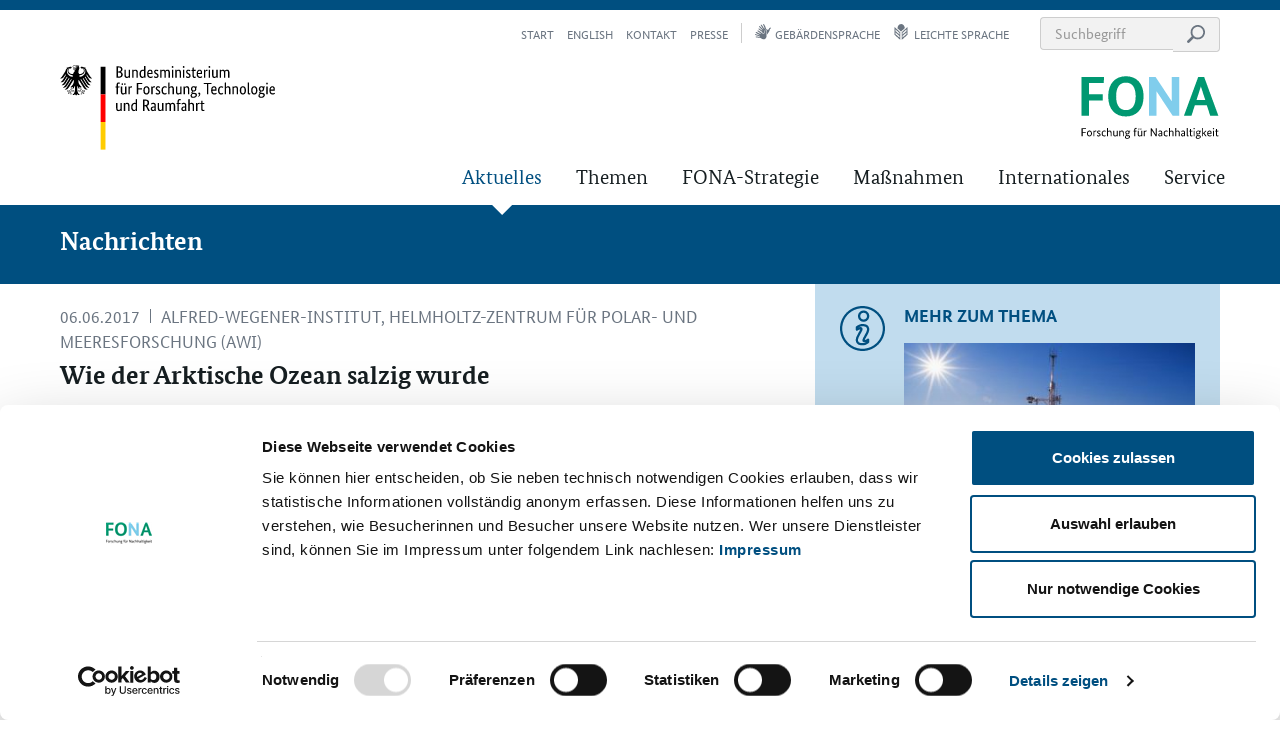

--- FILE ---
content_type: text/html; charset=UTF-8
request_url: https://www.fona.de/de/wie-der-arktische-ozean-salzig-wurde
body_size: 8235
content:
				<!DOCTYPE html>
		<html dir="ltr" lang="de">
			<head><meta charset="UTF-8" />
				<meta http-equiv="X-UA-Compatible" content="IE=edge">
				<meta name="viewport" content="width=device-width, initial-scale=1">
				<title>Wie der Arktische Ozean salzig wurde – FONA</title>
<meta name="description" content="AWI-Forscher modellieren Klimaveränderung durch Absenken des Grönland-Schottland-Rückens" />
					<link rel="shortcut icon" href="/favicon.png">
					<link rel="apple-touch-icon" href="/apple-touch-icon-precomposed.png">
				

<meta property="og:site_name" content="Forschung für Nachhaltigkeit &vert; FONA">
<meta property="og:type" content="website"/>
<meta property="og:title" content="Wie der Arktische Ozean salzig wurde" />
<meta property="og:description" content="AWI-Forscher modellieren Klimaveränderung durch Absenken des Grönland-Schottland-Rückens" />
<meta property="og:image" content="https://www.fona.de/_thumbnails_/19/5645_170605_Arktischer_Ozean_SHendricks.jpg?m=1594636039"><meta property="og:url" content="https://www.fona.de/de/wie-der-arktische-ozean-salzig-wurde"/>


<meta name="twitter:card" content="summary_large_image">
<meta name="twitter:site" content="@BMBF_Bund">
<meta name="twitter:title" content="Wie der Arktische Ozean salzig wurde">
<meta name="twitter:description" content="AWI-Forscher modellieren Klimaveränderung durch Absenken des Grönland-Schottland-Rückens" />
<meta name="twitter:image" content="https://www.fona.de/_thumbnails_/19/5645_170605_Arktischer_Ozean_SHendricks.jpg?m=1594636039"><meta name="twitter:url" content="https://www.fona.de/de/wie-der-arktische-ozean-salzig-wurde"><link rel="stylesheet" type="text/css" href="/cms/css_new/master.css?m=1754999875" />
				 
				<!--[if lt IE 9]><script src="/cms/js/html5shiv.min.js"></script><script src="/cms/js/respond.min.js"></script><![endif]-->
									<script data-culture="DE" id="Cookiebot" src=https://consent.cookiebot.eu/uc.js data-cbid="f761650c-6401-451d-af70-551f3008aaa2" data-blockingmode="auto" type="text/javascript"></script>
								
				<script>
					var waitForTrackerCount = 0;
					function matomoWaitForTracker() {
						if (typeof _paq === 'undefined' || typeof Cookiebot === 'undefined') {
							if (waitForTrackerCount < 40) {
								setTimeout(matomoWaitForTracker, 250);
								waitForTrackerCount++;
								return;
							}
						} else {
							window.addEventListener('CookiebotOnAccept', function (e) {
								consentSet();
							});
							window.addEventListener('CookiebotOnDecline', function (e) {
								consentSet();
							})
						}
					}
					function consentSet() {
						if (Cookiebot.consent.statistics) {    
							_paq.push(['setConsentGiven']);
						} else {
							_paq.push(['forgetConsentGiven']);        
						}
					}
					document.addEventListener('DOMContentLoaded', matomoWaitForTracker);
				</script>
			</head>
			<body class="" >	<div class="sprungmarken bg-contrast sr-only">
		
					<a class="sr-only sr-only-focusable" title="Sprungmarke: Direkt zur Hauptnavigation" aria-label="Sprungmarke: Direkt zur Hauptnavigation" href="#nav--container">Zur Hauptnavigation</a>
							<a class="sr-only sr-only-focusable" title="Sprungmarke: Direkt zur Suche" aria-label="Sprungmarke: Direkt zur Suche" href="#search-header-desktop">Zur Suche</a>
						<a class="sr-only sr-only-focusable" title="Sprungmarke: Direkt zum Inhalt" aria-label="Sprungmarke: Direkt zum Inhalt" href="#content-main">Zum Inhalt</a>
							<a class="sr-only sr-only-focusable" title="Sprungmarke: Direkt zur Seitenspalte" aria-label="Sprungmarke: Direkt zur Seitenspalte" href="#content-aside">Zur Seitenspalte</a>
						<a class="sr-only sr-only-focusable" title="Sprungmarke: Direkt zum Seitenanfang" aria-label="Sprungmarke: Direkt zum Seitenanfang" href="#main">Zum Seitenanfang</a>
			<a class="sr-only sr-only-focusable" title="Sprungmarke: Direkt zum Seitenende" aria-label="Sprungmarke: Direkt zum Seitenende" href="#footer">Zum Seitenende</a>
			</div>
	<header id="header" class="bg-contrast affix-top has-parent-nav" data-spy="affix" data-offset-top="150">
		<div class="container">

			 
			<div class="row logo-bar">
				 
				<div class="col-xs-6">
					<div class="logo-container bmbf-logo">
						
													<a class="logo-link" title="Link führt zur Website des Bundesministerium für Forschung, Technologie und Raumfahrt – Öffnet sich in einem neuen Fenster" href="https://www.bmbf.de" target="_blank" rel="noopener">
								<span class="sr-only">Bundesministerium für Forschung, Technologie und Raumfahrt</span>
								<img class="logo-img img-svg" src="/cms/img/BMFTR_Logo_de.svg?m=1757409339" alt="Logo des Bundesministerium für Forschung, Technologie und Raumfahrt" title="Bundesministerium für Forschung, Technologie und Raumfahrt">
								<img class="logo-sticky img-svg logo-sticky" src="/cms/img/BMFTR_Logo_small.svg?m=1747125246" aria-hidden="true" alt="Logo des Bundesministerium für Bildung und Forschung" title="Bundesministerium für Forschung, Technologie und Raumfahrt">
							</a>
											</div>
				</div>
				 
									<div class="col-xs-6">
						<div class="logo-container fona-logo tex-right">
							
															<a class="logo-link" title="Link führt zur Startseite" href="/de/">
									<span class="sr-only">Forschung für Nachhaltigkeit (FONA)</span>
									<img class="logo-img img-svg" src="/cms/img/BMBF_FONA_Logo_de.svg?m=1606209506" alt="Logo: Forschung für Nachhaltigkeit (FONA)" title="Forschung für Nachhaltigkeit (FONA)">
									<img class="logo-sticky img-svg" src="/cms/img/BMBF_FONA_Logo_small.svg?m=1606233637" aria-hidden="true" alt="Logo: Forschung für Nachhaltigkeit (FONA)" title="Bundesministerium für Forschung, Technologie und Raumfahrt">
								</a>
													</div>
					</div>
							</div>

			 
			<div class="top-nav-container " id="nav--container">
									 
					
	<nav class="nav--main" aria-label="Hauptnavigation" tabindex="-1">
		<ul class="nav--list">
							<li class="active has-sub nav--item">
			<a class="nav--link" href="/de/aktuelles/" title="Link zur &quot;Aktuelles&quot;-Übersicht">Aktuelles</a>
								<div class="mega-menu-item">
						<div class="container">
							<div class="row hidden-xs hidden-sm">
								<div class="col-xs-12">
									<a class="link-default text-uppercase text-contrast fw-strong fs-h1" href="/de/aktuelles/" title="Link zur &quot;Aktuelles&quot;-Übersicht" role="heading" aria-level="2">Aktuelles</a>
								</div>
							</div>
							<div class="row sp-default mega-menu--content">
								
								<div class="hidden-xs hidden-sm col-md-5 nav-teaser">
																						<p class="text-contrast nav-teaser--intro">Aktuelle Meldungen, Bekanntmachungen, Veranstaltungen, Reden und Pressemeldungen rund um die Nachhaltigkeitsforschung auf einen Blick.</p>
																									<a href="/de/aktuelles/" title="Link zur &quot;Aktuelles&quot;-Übersicht" class="text-contrast link-default">weiterlesen</a>
																				</div>
								<div class="col-xs-12 col-md-6 col-md-offset-1">
									<ul class="subnav list-unstyled">
										<li class="hidden-md hidden-lg nav--item"><a class="nav--link" href="/de/aktuelles/" title="Link zur &quot;Aktuelles&quot;-Übersicht">Übersicht Aktuelles</a></li>
														<li class="active nav--item">
			<a class="nav--link" href="/de/aktuelles/nachrichten/" title="Link zu aktuellen Nachrichten">Nachrichten</a>
					</li>
					<li class="nav--item">
			<a class="nav--link" href="/de/aktuelles/veranstaltungen/" title="Link zu aktuellen Veranstaltungen">Veranstaltungen</a>
					</li>
					<li class="nav--item">
			<a class="nav--link" href="/de/aktuelles/interviews-reportagen/" title="">Interviews und Reportagen</a>
					</li>
					<li class="nav--item">
			<a class="nav--link" href="/de/aktuelles/bekanntmachungen/" title="Link zu aktuellen Bekanntmachungen">Bekanntmachungen</a>
					</li>
					<li class="nav--item">
			<a class="nav--link" href="/de/info/koepfe-der-zukunft/" title="Link zu den aktuellen Köpfen der Zukunft">Köpfe der Zukunft</a>
					</li>
										</ul>
								</div>
							</div>
						</div>
					</div>
						</li>
					<li class="has-sub nav--item">
			<a class="nav--link" href="/de/themen/" title="Link zur Themenübersicht">Themen</a>
								<div class="mega-menu-item">
						<div class="container">
							<div class="row hidden-xs hidden-sm">
								<div class="col-xs-12">
									<a class="link-default text-uppercase text-contrast fw-strong fs-h1" href="/de/themen/" title="Link zur Themenübersicht" role="heading" aria-level="2">Themen</a>
								</div>
							</div>
							<div class="row sp-default mega-menu--content">
								
								<div class="hidden-xs hidden-sm col-md-5 nav-teaser">
																						<p class="text-contrast nav-teaser--intro">Auf den Themenseiten erhalten Sie Informationen zu allen Bereichen der Nachhaltigkeitsforschung im Rahmen von FONA.</p>
																									<a href="/de/themen/" title="Link zur Themenübersicht" class="text-contrast link-default">weiterlesen</a>
																				</div>
								<div class="col-xs-12 col-md-6 col-md-offset-1">
									<ul class="subnav list-unstyled">
										<li class="hidden-md hidden-lg nav--item"><a class="nav--link" href="/de/themen/" title="Link zur Themenübersicht">Übersicht Themen</a></li>
														<li class="nav--item">
			<a class="nav--link" href="/de/themen/biodiversitaet.php" title="Link zum Thema Biodiversität">Biodiversität</a>
					</li>
					<li class="nav--item">
			<a class="nav--link" href="/de/themen/biooekonomie.php" title="Link zum Thema Bioökonomie">Bioökonomie</a>
					</li>
					<li class="nav--item">
			<a class="nav--link" href="/de/themen/leitinitiative-energiewende.php" title="Link zum Thema Energie">Energie</a>
					</li>
					<li class="nav--item">
			<a class="nav--link" href="/de/themen/geoforschung-fuer-nachhaltigkeit.php" title="Link zum Thema  Geoforschung">Geoforschung</a>
					</li>
					<li class="nav--item">
			<a class="nav--link" href="/de/themen/gesellschaft-sozial-oekologische-forschung.php" title="Link zum Thema Gesellschaft">Gesellschaft</a>
					</li>
					<li class="nav--item">
			<a class="nav--link" href="/de/themen/klima.php" title="Link zum Thema Klima">Klima</a>
					</li>
					<li class="nav--item">
			<a class="nav--link" href="/de/themen/landmanagement.php" title="Link zum Thema Landmanagement">Landmanagement</a>
					</li>
					<li class="nav--item">
			<a class="nav--link" href="/de/themen/meeres-und-polarforschung.php" title="Link zum Thema Meeres- und Polarforschung">Meeres- und Polarforschung</a>
					</li>
					<li class="nav--item">
			<a class="nav--link" href="/de/themen/rohstoffeffizienz.php" title="Link zum Thema Rohstoffeffizienz">Rohstoffeffizienz</a>
					</li>
					<li class="nav--item">
			<a class="nav--link" href="/de/themen/wassermanagement.php" title="Link zum Thema Wassermanagement">Wassermanagement</a>
					</li>
					<li class="nav--item">
			<a class="nav--link" href="/de/themen/bmbf-stadt-land-zukunft.php" title="Link zum Thema Zukunftsstadt">Stadt-Land-Zukunft</a>
					</li>
					<li class="nav--item">
			<a class="nav--link" href="/de/themen/nachhaltigkeit-in-der-wissenschaft-sisi.php" title="">Nachhaltigkeit in der Wissenschaft</a>
					</li>
										</ul>
								</div>
							</div>
						</div>
					</div>
						</li>
					<li class="nav--item">
			<a class="nav--link" href="/de/fona-strategie/" title="Link zu Informationen zur FONA-Stratgie">FONA-Strategie</a>
					</li>
					<li class="has-sub nav--item">
			<a class="nav--link" href="/de/massnahmen/" title="Link zur Massnahmenübersicht">Maßnahmen</a>
								<div class="mega-menu-item">
						<div class="container">
							<div class="row hidden-xs hidden-sm">
								<div class="col-xs-12">
									<a class="link-default text-uppercase text-contrast fw-strong fs-h1" href="/de/massnahmen/" title="Link zur Massnahmenübersicht" role="heading" aria-level="2">Maßnahmen</a>
								</div>
							</div>
							<div class="row sp-default mega-menu--content">
								
								<div class="hidden-xs hidden-sm col-md-5 nav-teaser">
																						<p class="text-contrast nav-teaser--intro">Mit den Maßnahmen erhalten Sie einen Überblick zu allen Forschungsaktivitäten im Rahmen von FONA, insbesondere Fördermaßnahmen, internationale Zusammenarbeit und Forschungsinfrastrukturen.</p>
																									<a href="/de/massnahmen/" title="Link zur Massnahmenübersicht" class="text-contrast link-default">weiterlesen</a>
																				</div>
								<div class="col-xs-12 col-md-6 col-md-offset-1">
									<ul class="subnav list-unstyled">
										<li class="hidden-md hidden-lg nav--item"><a class="nav--link" href="/de/massnahmen/" title="Link zur Massnahmenübersicht">Übersicht Maßnahmen</a></li>
														<li class="nav--item">
			<a class="nav--link" href="/de/massnahmen/foerdermassnahmen/" title="Link zu den Fördermaßnahmen">Fördermaßnahmen</a>
					</li>
					<li class="nav--item">
			<a class="nav--link" href="/de/massnahmen/archiv/" title="">Abgeschlossene Fördermaßnahmen</a>
					</li>
					<li class="nav--item">
			<a class="nav--link" href="/de/massnahmen/forschungsinfrastrukturen/" title="Link zu Forschungsinfrastrukturen">Forschungsinfrastrukturen</a>
					</li>
										</ul>
								</div>
							</div>
						</div>
					</div>
						</li>
					<li class="nav--item">
			<a class="nav--link" href="/de/massnahmen/internationales/fona-international.php" title="">Internationales</a>
					</li>
					<li class="has-sub nav--item">
			<a class="nav--link" href="/de/info/" title="Link zur Serviceübersicht">Service</a>
								<div class="mega-menu-item">
						<div class="container">
							<div class="row hidden-xs hidden-sm">
								<div class="col-xs-12">
									<a class="link-default text-uppercase text-contrast fw-strong fs-h1" href="/de/info/" title="Link zur Serviceübersicht" role="heading" aria-level="2">Service</a>
								</div>
							</div>
							<div class="row sp-default mega-menu--content">
								
								<div class="hidden-xs hidden-sm col-md-5 nav-teaser">
																						<p class="text-contrast nav-teaser--intro">Newsletter, Publikationen, Medien, uvm. finden Sie im FONA Service.</p>
																									<a href="/de/info/" title="Link zur Serviceübersicht" class="text-contrast link-default">weiterlesen</a>
																				</div>
								<div class="col-xs-12 col-md-6 col-md-offset-1">
									<ul class="subnav list-unstyled">
										<li class="hidden-md hidden-lg nav--item"><a class="nav--link" href="/de/info/" title="Link zur Serviceübersicht">Übersicht Service</a></li>
														<li class="nav--item">
			<a class="nav--link" href="/de/info/newsletter/" title="Link zu Newsletter und Abonnements">Newsletter</a>
					</li>
			<li class="nav--item"><a class="nav--link" href="/de/info/publikationen.php" title="Link zu den Publikationen">Publikationen</a></li>
					<li class="nav--item">
			<a class="nav--link" href="/de/info/mediathek/" title="Link zur Mediathek">Mediathek</a>
					</li>
			<li class="nav--item"><a class="nav--link" href="/de/kontakt.php" title="Link zum Kontaktformular">Kontakt</a></li>
					<li class="nav--item">
			<a class="nav--link" href="/de/info/presse/" title="Link zur aktuellen Presse">Presse</a>
					</li>
										</ul>
								</div>
							</div>
						</div>
					</div>
						</li>
			</ul>
	</nav>

				 
				<nav class="nav--meta" aria-label="Meta-Navigation">
					<ul class="nav--list">
						<li class="nav--item to-homepage">
							<a href="/de/" class="nav--link" title="Link führt zur Startseite">Start<span class="sr-only">seite</span></a>						</li>
						
													<li class="nav--item"><a href="/en/how-the-arctic-ocean-became-saline" class="nav--link" title="Link führt zur englischen Version">English</a></li>
								
		
		<li class="nav--item"><a href="/de/kontakt.php" class="nav--link" title="Link führt zur Kontakseite">Kontakt</a></li>
		<li class="nav--item"><a href="/de/info/presse/" class="nav--link" title="Link führt zur Presse-Seite">Presse</a></li>
		<li class="nav--item nav--spacer"><a href="/de/gebaerdensprache.php" class="nav--link" title="Link führt zum Gebärdensprachvideo"><span class="icon icon--signlanguage icon--gray" role="graphics-symbol" aria-hidden="true"></span>Gebärdensprache</a></li>
		<li class="nav--item"><a href="/de/leichte-sprache.php" class="nav--link" title="Link führt zum Inhalt in leichter Sprache"><span class="icon icon--simplelanguage icon--gray" role="graphics-symbol" aria-hidden="true"></span>leichte Sprache</a></li>
								<li class="nav--item item--search hidden-xs hidden-sm">
								<form class="header-search--desktop" method="get" name="sitesearch" action="/de/suche.php">									<div class="input-group">
										<input type="search" class="form-control" id="search-header-desktop" name="we_lv_search_searchInput" value='' aria-label="Suchbegriff eingeben" placeholder="Suchbegriff" />
										<span class="input-group-btn"><button type="submit" class="btn btn-inline" name="saveFormSearch" value="1"><span class="icon icon--search icon--gray" role="graphics-symbol" aria-hidden="true"></span><span class="sr-only">Suche starten</span></button></span>
									</div>
								<input type="hidden" name="securityToken" value="0403483a409956f453afbd30115695a3"/></form>							</li>
											</ul>
				</nav>
			</div>

			 
			<div class="mobile-nav--container hidden-md hidden-lg sp-default">
				<div class="clearfix">
					<button type="button" id="toggle--mobile-nav" class="btn btn-primary pull-left">Menu</button>
					<button type="button" id="toggle--mobile-search" class="btn btn-gray-light pull-right" data-toggle="collapse" data-target="#mobilesearch" aria-expanded="false" aria-controls="mobilesearch"><span class="icon icon--search" aria-hidden="true"></span> Suche</button>				</div>
				
				<form class="collapse header-search--mobile" id="mobilesearch" method="get" name="mobilesearch" action="/de/suche.php">						<div class="input-group sp-default no-sp-bottom">
							<input type="search" class="form-control" name="we_lv_search_searchInput" value='' aria-label="Suchbegriff eingeben" placeholder="Suchbegriff" />
							<span class="input-group-btn"><button type="submit" class="btn btn-inline" name="saveFormSearch" value="1"><span class="icon icon--search icon--gray" role="graphics-symbol" aria-hidden="true"></span><span class="sr-only">Suche starten</span></button></span>
						</div>
					<input type="hidden" name="securityToken" value="0403483a409956f453afbd30115695a3"/></form>			</div>
		</div>

		
					<div class="parent-nav bg-primary">
				<div class="container">
					<div class="row">
						<div class="col-xs-12">
																																	<a class="fs-h1 ff-headline strong text-contrast" href="/de/aktuelles/nachrichten/" title="Link zu aktuellen Nachrichten">Nachrichten</a>
													</div>
					</div>
				</div>
			</div>
				</header>

				
				<main id="main" class=" has-parent-nav">

					
										 
					<noscript>
						<div class="container">
							<div class="row">
								<div class="col-xs-12">
									<div class="sp-default">
										<div class="bg-danger bp-default">
											<span class=""><strong>JavaScript scheint in Ihrem Browser deaktiviert zu sein.</strong><br />Bitte aktivieren Sie JavaScript in Ihrem Browser, um alle Funktionen der Seite nutzen zu können.</span>										</div>
									</div>
								</div>
							</div>
						</div>
					</noscript>

					
					<section class="main-content">
						<div class="container grid-big">
							<div class="row">
								 
								<div class="big--left col-xs-12 col-md-7 sp-default no-sp-top" id="content-main">
									












	

	<article class="sp-default">
		<div class="content--header">

			<div class="content--meta">
				
				
				<span class="content--date text-gray">06.06.2017</span><span class="content--source text-gray text-uppercase">Alfred-Wegener-Institut, Helmholtz-Zentrum f&uuml;r Polar- und Meeresforschung (AWI)</span>			</div>

			<h1 class="ff-headline strong">Wie der Arktische Ozean salzig wurde</h1>
			<p class="intro strong">AWI-Forscher modellieren Klimaveränderung durch Absenken des Grönland-Schottland-Rückens</p>		</div>

		
		<div class="content--content">

			
							<div class="sp-default">
					<figure class="gallery--container content--img img--big">
						<a href="/medien/img/import/foto/170605_Arktischer_Ozean_SHendricks.jpg" class="init--gallery-item link-unstyled">
							<div class="toggle--gallery toggle--img">
								<noscript><img class="noscript" src="/_thumbnails_/24/5645_170605_Arktischer_Ozean_SHendricks.jpg?m=1594636039" alt="Blick auf arktische Meereiskante" title="Blick auf arktische Meereiskante"></noscript>	<picture class="lazy">
		<source media="(min-width: 1200px)" srcset="/cms/img/img-loading.png?m=1599127897" data-srcset="/_thumbnails_/24/5645_170605_Arktischer_Ozean_SHendricks.jpg?m=1594636039, /_thumbnails_/25/5645_170605_Arktischer_Ozean_SHendricks.jpg?m=1594636039 2x">
		<source media="(min-width: 992px)" srcset="/cms/img/img-loading.png?m=1599127897" data-srcset="/_thumbnails_/22/5645_170605_Arktischer_Ozean_SHendricks.jpg?m=1594636039, /_thumbnails_/23/5645_170605_Arktischer_Ozean_SHendricks.jpg?m=1594636039 2x">
		<source media="(min-width: 768px)" srcset="/cms/img/img-loading.png?m=1599127897" data-srcset="/_thumbnails_/20/5645_170605_Arktischer_Ozean_SHendricks.jpg?m=1594636039, /_thumbnails_/21/5645_170605_Arktischer_Ozean_SHendricks.jpg?m=1594636039 2x">
		<source media="(min-width: 480px)" srcset="/cms/img/img-loading.png?m=1599127897" data-srcset="/_thumbnails_/18/5645_170605_Arktischer_Ozean_SHendricks.jpg?m=1594636039, /_thumbnails_/19/5645_170605_Arktischer_Ozean_SHendricks.jpg?m=1594636039 2x">
		<source media="(max-width: 479px)" srcset="/cms/img/img-loading.png?m=1599127897" data-srcset="/_thumbnails_/112/5645_170605_Arktischer_Ozean_SHendricks.jpg?m=1594636039, /_thumbnails_/113/5645_170605_Arktischer_Ozean_SHendricks.jpg?m=1594636039 2x">
		<img class="lazy" src="/cms/img/img-loading.png?m=1599127897" data-src="/_thumbnails_/24/5645_170605_Arktischer_Ozean_SHendricks.jpg?m=1594636039" alt="Blick auf arktische Meereiskante" title="Blick auf arktische Meereiskante">	</picture>
								<div class="open-gallery">
									<span class="icon icon--zoom icon--default"></span>
								</div>
							</div>
						</a>
						<figcaption class="bg-info bp-small fs-small">
							Blick auf arktische Meereiskante<span class="content-img--copyright">&copy; Alfred-Wegener-Institut/Stefan Hendricks</span>						</figcaption>
					</figure>
				</div>
			Der Arktische Ozean war einst ein gigantischer Süßwassersee. Erst als die Landbrücke zwischen Grönland und Schottland weit genug abgesunken war, strömte eine große Menge Salzwasser aus dem Atlantik ein. Wissenschaftler des Alfred-Wegener-Instituts haben nun mit Hilfe eines Klimamodells nachvollzogen, wie dieser Prozess vonstattenging. Dadurch lässt sich die Geburt der Arktischen Zirkulation wie wir sie heute kennen auch erstmalig genauer beschreiben. Die Ergebnisse der Studie erscheinen nun im Fachmagazin Nature Communications.
<p>Jahr für Jahr strömen etwa 3.300 Kubikkilometer Süßwasser in den Arktischen Ozean. Das entspricht zehn Prozent der jährlichen Wassermenge, die alle Flüsse der Welt zusammen in die Ozeane bringen. In dem warmen und feuchten Klima des Eozäns (etwa 56 bis 34 Millionen Jahre vor heute) war der Zufluss von Süßwasser vermutlich sogar noch deutlich größer. Doch im Gegensatz zu heute gab es in dieser erdgeschichtlichen Periode keinen Wasseraustausch mit den anderen Ozeanen. Der Einstrom von salzhaltigem Atlantik- und Pazifikwasser, der heute vom Pazifischen Ozean über die Beringstraße sowie vom Nordatlantik über die Schwelle des Grönland-Schottland-Rückens den Weg in den Arktischen Ozean findet, war damals nicht möglich, da diese heute unterseeischen Regionen über dem Wasser lagen.</p>
<p>Erst durch das Verschwinden der Landbrücke zwischen Grönland und Schottland konnte eine erste Ozeanpassage entstehen, die die Arktis mit dem Nordatlantik verbindet und einen Wasseraustausch ermöglicht. Wissenschaftler des Alfred-Wegener-Instituts, Helmholtz-Zentrum für Polar- und Meeresforschung (AWI) haben nun diese geologischen Veränderungen in einem Klimamodell berücksichtigt und den Einfluss auf das Klima simuliert. Dafür haben sie in ihren Simulationen die Landbrücke bis zu einer Tiefe von 200 Meter schrittweise abgesenkt. Dieser tektonische Absenkungsprozess dauerte in der Realität mehrere Millionen Jahre, sagt Klimawissenschaftler Michael Stärz, Erstautor der Studie. Interessanterweise traten die größten Veränderungen im Zirkulationsmuster und den Eigenschaften des Arktischen Ozeans jedoch erst auf, als die Absenkung der Landbrücke Tiefen unterhalb von etwa 50 Metern erreichte.</p>
<p>Diese Schwellwerttiefe entspricht der Mächtigkeit der obersten winddurchmischten Wasserschicht. Sie legt fest, in welcher Tiefe das relativ leichte arktische Oberflächenwasser aufhört und die darunterliegende Schicht des einströmenden Nordatlantikwassers beginnt. Erst wenn der Ozeanrücken unterhalb der winddurchmischten Schicht liegt, kann das schwerere salzhaltige Nordatlantikwasser relativ ungestört über die Passage in die Arktis einströmen, erklärt Stärz. Nachdem die Öffnung der Ozeanpassage zwischen Grönland und Schottland diese kritische Tiefe überwunden hatte, entstand daraus der Ozean mit Salzgehalten wie wir sie heutzutage von der Arktis kennen. Die Entstehung von Ozeanpassagen spielt eine entscheidende Rolle für die globale Klimageschichte. Sie führen zu einer Änderung der ozeanischen Wärmetransporte zwischen den mittleren und polaren Breitengraden.</p>
<p>Unterstützt wird die Annahme eines einst isolierten arktischen Ozeanbeckens auch durch den Fund fossiler Süßwasseralgen aus eozänen Tiefseesedimenten, die im Rahmen einer internationalen Bohrung nahe des Nordpols im Jahr 2004 gewonnen wurden. Die einstige Landbrücke liegt mittlerweile in etwa 500 Metern Wassertiefe und besteht fast ausschließlich aus vulkanischem Basaltgestein. Island ist der einzige Teil, der noch immer über dem Wasser liegt.</p>
<p><strong>Originalpublikation:</strong> <br/>Nature Communications<br/>Michael Stärz, Wilfried Jokat, Gregor Knorr, Gerrit Lohmann: Threshold in North Atlantic-Arctic Ocean circulation controlled by the subsidence of the Greenland-Scotland Ridge DOI: <a class=link-pfeil-extern title=Originalpublikation href=https://www.nature.com/articles/ncomms15681>10.1038/NCOMMS15681</a>.</p>		</div>


		
		
	<div class="content content--social-share">
		<ul class="social-share-list">

			
			<li class="social-share-item social-share-label">
				<span class="social-share-label">Beitrag teilen</span>			</li>

			
			<li class="social-share-item facebook">
				<a class="social-share-link link-unstyled" 
					 target="_blank"
					 href="https://www.facebook.com/sharer/sharer.php?u=https://www.fona.de/de/wie-der-arktische-ozean-salzig-wurde" 
					 title="Beitrag auf Facebook teilen">
					<span class="sr-only">Beitrag auf Facebook teilen</span>					<span class="icon icon--gray icon--facebook-fill" aria-hidden="true" role="graphics-symbol"></span>
				</a>
			</li>

			
			<li class="social-share-item twitter">
				<a class="social-share-link link-unstyled"
					 target="_blank"
					 href="https://twitter.com/share?url=https://www.fona.de/de/wie-der-arktische-ozean-salzig-wurde" 
					 title="Beitrag auf Twitter teilen">
					<span class="sr-only">Beitrag auf Twitter teilen</span>					<span class="icon icon--gray icon--twitter" aria-hidden="true" role="graphics-symbol"></span>
				</a>
			</li>

			
			<li class="social-share-item facebook">
				<a class="social-share-link link-unstyled" 
					 target="_blank"
					 href="https://wa.me/?text=Ich%20habe%20einen%20interessanten%20Blog%20f%C3%BCr%20dich%20entdeckt%3A%20https://www.fona.de/de/wie-der-arktische-ozean-salzig-wurde" 
					 title="Beitrag auf WhatsApp teilen">
					<span class="sr-only">Beitrag auf Whatsapp teilen</span>					<span class="icon icon--gray icon--whatsapp" aria-hidden="true" role="graphics-symbol"></span>
				</a>
			</li>

			
			<li class="social-share-item rss-feed">
				<a class="social-share-link link-unstyled" 
					 href="/de/rss/aktuelle-nachrichten-im-rss-Newsfeed.php" 
					 title="RSS-Feed abonieren">
					<span class="sr-only">RSS-Feed abonieren</span>					<span class="icon icon--gray icon--rss-fill" aria-hidden="true" role="graphics-symbol"></span>
				</a>
			</li>

			
			<li class="social-share-item mail">
				<a class="social-share-link link-unstyled" 
					 href="mailto:?subject=FONA%20%7C%20Wie der Arktische Ozean salzig wurde&body=https%3A%2F%2Fwww.fona.de/de/wie-der-arktische-ozean-salzig-wurde" 
					 title="Beitrag per E-Mail teilen">
					<span class="sr-only">Beitrag per E-Mail teilen</span>					<span class="icon icon--gray icon--mail" aria-hidden="true" role="graphics-symbol"></span>
				</a>
			</li>

			
			<li class="social-share-item copy-link">
				<a class="social-share-link link-unstyled" 
					 href="#" 
					 title="Link kopieren" 
					 id="copyLink">
					<span class="icon icon--gray icon--quote" aria-hidden="true" role="graphics-symbol"></span>
					<span class="social-share-copynote">Link kopiert!</span>				</a>
			</li>
		</ul>
	</div>

	</article>





	
	









									</div>
								
																	<aside class="big--right sidebar col-xs-12 col-md-5" id="content-aside">
										
		
											<div class="sidebar--item sidebar--topics bp-default">
							
							<div class="item--title row">
								<div class="flex-row flex--stretch">
									<div class="col-sm-1 col-md-2">
										<span class="icon icon--info icon--big icon--primary" aria-hidden="true" role="graphics-symbol"></span>
									</div>
									<div class="col-sm-11 col-md-10">
																					
											<h2>Mehr zum Thema</h2>
																				</div>
								</div>
							</div>

							
							<div class="item--content row">
								<div class="col-xs-12 col-sm-offset-1 col-sm-11 col-md-offset-2 col-md-10">

																					
												<div class="topics--item">
																											<div class="topics--img">
															<a href="/de/themen/meeres-und-polarforschung.php" title="" class="link-unstyled">
																<noscript><img class="noscript" src="/_thumbnails_/48/19852_B_5_1_Meeresforschung.jpg?m=1614086065" alt="Meeresgeologisches Probenahmeger&amp;auml;t zur Beprobung von Sedimenten auf dem Forschungsschiff SONNE" title="Blick vom Forschungsschiff SONNE auf den eisbedeckten Nordatlantik."></noscript>	<picture class="lazy">
		<source media="(min-width: 1200px)" srcset="/cms/img/img-loading.png?m=1599127897" data-srcset="/_thumbnails_/48/19852_B_5_1_Meeresforschung.jpg?m=1614086065, /_thumbnails_/49/19852_B_5_1_Meeresforschung.jpg?m=1614086065 2x">
		<source media="(min-width: 992px)" srcset="/cms/img/img-loading.png?m=1599127897" data-srcset="/_thumbnails_/46/19852_B_5_1_Meeresforschung.jpg?m=1614086065, /_thumbnails_/47/19852_B_5_1_Meeresforschung.jpg?m=1614086065 2x">
		<source media="(min-width: 768px)" srcset="/cms/img/img-loading.png?m=1599127897" data-srcset="/_thumbnails_/44/19852_B_5_1_Meeresforschung.jpg?m=1614086065, /_thumbnails_/45/19852_B_5_1_Meeresforschung.jpg?m=1614086065 2x">
		<source media="(min-width: 480px)" srcset="/cms/img/img-loading.png?m=1599127897" data-srcset="/_thumbnails_/42/19852_B_5_1_Meeresforschung.jpg?m=1614086065, /_thumbnails_/43/19852_B_5_1_Meeresforschung.jpg?m=1614086065 2x">
		<source media="(max-width: 479px)" srcset="/cms/img/img-loading.png?m=1599127897" data-srcset="/_thumbnails_/124/19852_B_5_1_Meeresforschung.jpg?m=1614086065, /_thumbnails_/125/19852_B_5_1_Meeresforschung.jpg?m=1614086065 2x">
		<img class="lazy" src="/cms/img/img-loading.png?m=1599127897" data-src="/_thumbnails_/48/19852_B_5_1_Meeresforschung.jpg?m=1614086065" alt="Meeresgeologisches Probenahmeger&amp;auml;t zur Beprobung von Sedimenten auf dem Forschungsschiff SONNE" title="Blick vom Forschungsschiff SONNE auf den eisbedeckten Nordatlantik.">	</picture>
															</a>
														</div>
																										<div class="topics--title sp-small no-sp-bottom">
														<a href="/de/themen/meeres-und-polarforschung.php" title="" class="">
															<span role="heading" aria-level="3">MARE:N - Küsten-, Meeres- und Polarforschung für Nachhaltigkeit</span>
														</a>
													</div>
												</div>

												
								</div>
							</div>
						</div>
					
										</aside>
															</div>
						</div>
					</section>
									</main>


					<footer id="footer">
		<div class="breadcrumb bg-striped">
			<div class="container">
				<div class="row sp-small">
					 
					
					<div class="hidden-xs hidden-sm col-md-10">
						<ul class="breadcrumb--list">
							<li class="breadcrumb--item is--home"><a href="/de/" class="breadcrumb--link" title="Link führt zur Startseite"><span class="icon icon--home" role="graphics-symbol" aria-hidden="true"></span><span class="sr-only">Startseite</span></a></li>
							
																				
							<li class="breadcrumb--item"><a href="/de/aktuelles/" class="breadcrumb--link" title="Link zur &quot;Aktuelles&quot;-Übersicht">Aktuelles</a></li>
																			
							<li class="breadcrumb--item"><a href="/de/aktuelles/nachrichten/" class="breadcrumb--link" title="Link zu aktuellen Nachrichten">Nachrichten</a></li>
																									<li class="breadcrumb--item is--active">Wie der Arktische Ozean salzig wurde</li>
														</ul>
					</div> 
				</div>
			</div>
		</div>

		<div class="footer-content bg-gray-dark text-contrast sp-default">
			<div class="container">
				 
						<nav class="hidden-xs hidden-sm row footer--nav--main">
								<div class="col-md-2">
				<span class="footer--nav--title nav--item"><a class="nav--link" href="/de/aktuelles/" title="Link zur &quot;Aktuelles&quot;-Übersicht">Aktuelles</a></span>
									<ul class="nav--list list-unstyled">
											
			<li class="nav--item"><a class="nav--link" href="/de/aktuelles/nachrichten/" title="Link zu aktuellen Nachrichten">Nachrichten</a>
							</li>
								
			<li class="has-sub nav--item"><a class="nav--link" href="/de/aktuelles/veranstaltungen/" title="Link zu aktuellen Veranstaltungen">Veranstaltungen</a>
									<ul class="subnav list-unstyled">
											</ul>
							</li>
								
			<li class="nav--item"><a class="nav--link" href="/de/aktuelles/interviews-reportagen/" title="">Interviews und Reportagen</a>
							</li>
								
			<li class="nav--item"><a class="nav--link" href="/de/aktuelles/bekanntmachungen/" title="Link zu aktuellen Bekanntmachungen">Bekanntmachungen</a>
							</li>
								
			<li class="nav--item"><a class="nav--link" href="/de/info/koepfe-der-zukunft/" title="Link zu den aktuellen Köpfen der Zukunft">Köpfe der Zukunft</a>
							</li>
								</ul>
							</div>
									<div class="col-md-2">
				<span class="footer--nav--title nav--item"><a class="nav--link" href="/de/themen/" title="Link zur Themenübersicht">Themen</a></span>
									<ul class="nav--list list-unstyled">
											
			<li class="nav--item"><a class="nav--link" href="/de/themen/biodiversitaet.php" title="Link zum Thema Biodiversität">Biodiversität</a>
							</li>
								
			<li class="nav--item"><a class="nav--link" href="/de/themen/biooekonomie.php" title="Link zum Thema Bioökonomie">Bioökonomie</a>
							</li>
								
			<li class="nav--item"><a class="nav--link" href="/de/themen/leitinitiative-energiewende.php" title="Link zum Thema Energie">Energie</a>
							</li>
								
			<li class="nav--item"><a class="nav--link" href="/de/themen/geoforschung-fuer-nachhaltigkeit.php" title="Link zum Thema  Geoforschung">Geoforschung</a>
							</li>
								
			<li class="nav--item"><a class="nav--link" href="/de/themen/gesellschaft-sozial-oekologische-forschung.php" title="Link zum Thema Gesellschaft">Gesellschaft</a>
							</li>
								
			<li class="nav--item"><a class="nav--link" href="/de/themen/klima.php" title="Link zum Thema Klima">Klima</a>
							</li>
								
			<li class="nav--item"><a class="nav--link" href="/de/themen/landmanagement.php" title="Link zum Thema Landmanagement">Landmanagement</a>
							</li>
								
			<li class="nav--item"><a class="nav--link" href="/de/themen/meeres-und-polarforschung.php" title="Link zum Thema Meeres- und Polarforschung">Meeres- und Polarforschung</a>
							</li>
								
			<li class="nav--item"><a class="nav--link" href="/de/themen/rohstoffeffizienz.php" title="Link zum Thema Rohstoffeffizienz">Rohstoffeffizienz</a>
							</li>
								
			<li class="nav--item"><a class="nav--link" href="/de/themen/wassermanagement.php" title="Link zum Thema Wassermanagement">Wassermanagement</a>
							</li>
								
			<li class="nav--item"><a class="nav--link" href="/de/themen/bmbf-stadt-land-zukunft.php" title="Link zum Thema Zukunftsstadt">Stadt-Land-Zukunft</a>
							</li>
								
			<li class="nav--item"><a class="nav--link" href="/de/themen/nachhaltigkeit-in-der-wissenschaft-sisi.php" title="">Nachhaltigkeit in der Wissenschaft</a>
							</li>
								</ul>
							</div>
									<div class="col-md-2">
				<span class="footer--nav--title nav--item"><a class="nav--link" href="/de/fona-strategie/" title="Link zu Informationen zur FONA-Stratgie">FONA-Strategie</a></span>
							</div>
									<div class="col-md-2">
				<span class="footer--nav--title nav--item"><a class="nav--link" href="/de/massnahmen/" title="Link zur Massnahmenübersicht">Maßnahmen</a></span>
									<ul class="nav--list list-unstyled">
											
			<li class="nav--item"><a class="nav--link" href="/de/massnahmen/foerdermassnahmen/" title="Link zu den Fördermaßnahmen">Fördermaßnahmen</a>
							</li>
								
			<li class="nav--item"><a class="nav--link" href="/de/massnahmen/archiv/" title="">Abgeschlossene Fördermaßnahmen</a>
							</li>
								
			<li class="nav--item"><a class="nav--link" href="/de/massnahmen/forschungsinfrastrukturen/" title="Link zu Forschungsinfrastrukturen">Forschungsinfrastrukturen</a>
							</li>
								</ul>
							</div>
									<div class="col-md-2">
				<span class="footer--nav--title nav--item"><a class="nav--link" href="/de/massnahmen/internationales/fona-international.php" title="">Internationales</a></span>
							</div>
									<div class="col-md-2">
				<span class="footer--nav--title nav--item"><a class="nav--link" href="/de/info/" title="Link zur Serviceübersicht">Service</a></span>
									<ul class="nav--list list-unstyled">
											
			<li class="nav--item"><a class="nav--link" href="/de/info/newsletter/" title="Link zu Newsletter und Abonnements">Newsletter</a>
							</li>
					<li class="nav--item"><a class="nav--link" href="/de/info/publikationen.php" title="Link zu den Publikationen">Publikationen</a></li>
						
			<li class="nav--item"><a class="nav--link" href="/de/info/mediathek/" title="Link zur Mediathek">Mediathek</a>
							</li>
					<li class="nav--item"><a class="nav--link" href="/de/kontakt.php" title="Link zum Kontaktformular">Kontakt</a></li>
						
			<li class="nav--item"><a class="nav--link" href="/de/info/presse/" title="Link zur aktuellen Presse">Presse</a>
							</li>
								</ul>
							</div>
						</nav>
					 
				<div class="row">
					<div class="col-xs-12">
						<nav class="footer--nav--meta">
							<ul class="list-inline nav--list">
								<li class="footer--copyright--li">
									<span class="footer--copyright">
										&copy; 2025 
										FONA.
									</span>
									<span class="identifier" aria-hidden="true">D:O:&nbsp;<span class="doc-id">#4344</span></span>
								</li>
								
																	<li class="nav--item"><a href="/de/kontakt.php" class="nav--link">Kontakt</a></li>
									<li class="nav--item"><a href="/de/inhaltsverzeichnis.php" class="nav--link">Übersicht</a></li>
									<li class="nav--item"><a href="/de/impressum.php" class="nav--link">Impressum</a></li>
									<li class="nav--item"><a href="/de/datenschutz.php" class="nav--link">Datenschutz</a></li>
															</ul>
						</nav>
					</div>
				</div>
			</div>
		</div>
	</footer>
	<div class="backToTop hidden-xs">
		<a href="#main" class="fs-small text-primary bg-contrast strong" title="Zurück zum Seitenanfangn">
			nach oben		</a>
	</div>
	<div class="backToTop hidden-sm hidden-md hidden-lg">
		<a href="#header" class="fs-small text-primary bg-contrast strong" title="Zurück zum Seitenanfangn">
			nach oben		</a>
	</div>
<script data-cookieconsent="necessary" src="/cms/js/jquery.min.js?m=1631516789"></script>
<script data-cookieconsent="necessary" src="/cms/js/main.js?m=1754922717"></script>
 
				

				 
				
				<link rel="stylesheet" type="text/css" href="/cms/css_new/modules/gallery.css?m=1754920815" />
					<div id="blueimp-gallery" class="blueimp-gallery blueimp-gallery-controls">
						<div class="slides"></div>
						<span class="title"></span>
						<a class="prev">‹</a>
						<a class="next">›</a>
						<a class="close">×</a>
						<ol class="indicator"></ol>
					</div>
					<script data-cookieconsent="necessary" src="/cms/js/components/gallery.js?m=1562931793"></script>
<script data-cookieconsent="necessary" src="/cms/js/components/slider.js?m=1558879043"></script>
<link rel="stylesheet" type="text/css" href="/cms/css/slider.owl.css?m=1754999875" />
<link rel="stylesheet" type="text/css" href="/cms/css_new/modules/slider.css?m=1754999875" />
						
						<script type="text/javascript" data-cookieconsent="statistics">
							var _paq = window._paq = window._paq || [];
							/* tracker methods like "setCustomDimension" should be called before "trackPageView" */
							_paq.push(['requireConsent']);
							_paq.push(["setDocumentTitle", document.domain + "/" + document.title]);
							_paq.push(["setCookieDomain", "*.fona.de"]);
							_paq.push(['trackPageView']);
							_paq.push(['enableLinkTracking']);
							(function() {
								var u="https://stats.vditz.com/piwik/";
								_paq.push(['setTrackerUrl', u+'matomo.php']);
								_paq.push(['setSiteId', '28']);
								var d=document, g=d.createElement('script'), s=d.getElementsByTagName('script')[0];
								g.async=true; g.src=u+'matomo.js'; s.parentNode.insertBefore(g,s);
							})();
						</script>
						
					</body>
		</html>

--- FILE ---
content_type: text/css
request_url: https://www.fona.de/cms/css_new/master.css?m=1754999875
body_size: 19974
content:
@charset "UTF-8";
/*!
 * Bootstrap v3.4.1 (https://getbootstrap.com/)
 * Copyright 2011-2019 Twitter, Inc.
 * Licensed under MIT (https://github.com/twbs/bootstrap/blob/master/LICENSE)
 *//*! normalize.css v3.0.3 | MIT License | github.com/necolas/normalize.css */html{font-family:sans-serif;-ms-text-size-adjust:100%;-webkit-text-size-adjust:100%}body{margin:0}article,aside,details,figcaption,figure,footer,header,hgroup,main,menu,nav,section,summary{display:block}audio,canvas,progress,video{display:inline-block;vertical-align:baseline}audio:not([controls]){display:none;height:0}[hidden],template{display:none}a{background-color:transparent}a:active,a:hover{outline:0}abbr[title]{border-bottom:none;text-decoration:underline;text-decoration:underline dotted}b,strong{font-weight:bold}dfn{font-style:italic}h1{font-size:2em;margin:0.67em 0}mark{background:#ff0;color:#000}small{font-size:80%}sub,sup{font-size:75%;line-height:0;position:relative;vertical-align:baseline}sup{top:-0.5em}sub{bottom:-0.25em}img{border:0}svg:not(:root){overflow:hidden}figure{margin:1em 40px}hr{box-sizing:content-box;height:0}pre{overflow:auto}code,kbd,pre,samp{font-family:monospace, monospace;font-size:1em}button,input,optgroup,select,textarea{color:inherit;font:inherit;margin:0}button{overflow:visible}button,select{text-transform:none}button,html input[type="button"],input[type="reset"],input[type="submit"]{-webkit-appearance:button;cursor:pointer}button[disabled],html input[disabled]{cursor:default}button::-moz-focus-inner,input::-moz-focus-inner{border:0;padding:0}input{line-height:normal}input[type="checkbox"],input[type="radio"]{box-sizing:border-box;padding:0}input[type="number"]::-webkit-inner-spin-button,input[type="number"]::-webkit-outer-spin-button{height:auto}input[type="search"]{-webkit-appearance:textfield;box-sizing:content-box}input[type="search"]::-webkit-search-cancel-button,input[type="search"]::-webkit-search-decoration{-webkit-appearance:none}fieldset{border:1px solid #c0c0c0;margin:0 2px;padding:0.35em 0.625em 0.75em}legend{border:0;padding:0}textarea{overflow:auto}optgroup{font-weight:bold}table{border-collapse:collapse;border-spacing:0}td,th{padding:0}/*! Source: https://github.com/h5bp/html5-boilerplate/blob/master/src/css/main.css */@media print{*,*:before,*:after{color:#000 !important;text-shadow:none !important;background:transparent !important;box-shadow:none !important}a,a:visited{text-decoration:underline}a[href]:after{content:" (" attr(href) ")"}abbr[title]:after{content:" (" attr(title) ")"}a[href^="#"]:after,a[href^="javascript:"]:after{content:""}pre,blockquote{border:1px solid #999;page-break-inside:avoid}thead{display:table-header-group}tr,img{page-break-inside:avoid}img{max-width:100% !important}p,h2,h3{orphans:3;widows:3}h2,h3{page-break-after:avoid}.navbar{display:none}.btn>.caret,.dropup>.btn>.caret{border-top-color:#000 !important}.label{border:1px solid #000}.table{border-collapse:collapse !important}.table td,.table th{background-color:#fff !important}.table-bordered th,.table-bordered td{border:1px solid #ddd !important}}*{-webkit-box-sizing:border-box;-moz-box-sizing:border-box;box-sizing:border-box}*:before,*:after{-webkit-box-sizing:border-box;-moz-box-sizing:border-box;box-sizing:border-box}html{font-size:10px;-webkit-tap-highlight-color:rgba(0, 0, 0, 0)}body{font-family:"Helvetica Neue", Helvetica, Arial, sans-serif;font-size:14px;line-height:1.42857143;color:#333333;background-color:#ffffff}input,button,select,textarea{font-family:inherit;font-size:inherit;line-height:inherit}a{color:#337ab7;text-decoration:none}a:hover,a:focus{color:#23527c;text-decoration:underline}a:focus{outline:5px auto -webkit-focus-ring-color;outline-offset:-2px}figure{margin:0}img{vertical-align:middle}.img-responsive{display:block;max-width:100%;height:auto}.img-rounded{border-radius:6px}.img-thumbnail{padding:4px;line-height:1.42857143;background-color:#ffffff;border:1px solid #dddddd;border-radius:4px;-webkit-transition:all 0.2s ease-in-out;-o-transition:all 0.2s ease-in-out;transition:all 0.2s ease-in-out;display:inline-block;max-width:100%;height:auto}.img-circle{border-radius:50%}hr{margin-top:20px;margin-bottom:20px;border:0;border-top:1px solid #eeeeee}.sr-only{position:absolute;width:1px;height:1px;padding:0;margin:-1px;overflow:hidden;clip:rect(0, 0, 0, 0);border:0}.sr-only-focusable:active,.sr-only-focusable:focus{position:static;width:auto;height:auto;margin:0;overflow:visible;clip:auto}[role="button"]{cursor:pointer}h1,h2,h3,h4,h5,h6,.h1,.h2,.h3,.h4,.h5,.h6{font-family:inherit;font-weight:500;line-height:1.1;color:inherit}h1 small,h2 small,h3 small,h4 small,h5 small,h6 small,.h1 small,.h2 small,.h3 small,.h4 small,.h5 small,.h6 small,h1 .small,h2 .small,h3 .small,h4 .small,h5 .small,h6 .small,.h1 .small,.h2 .small,.h3 .small,.h4 .small,.h5 .small,.h6 .small{font-weight:400;line-height:1;color:#777777}h1,.h1,h2,.h2,h3,.h3{margin-top:20px;margin-bottom:10px}h1 small,.h1 small,h2 small,.h2 small,h3 small,.h3 small,h1 .small,.h1 .small,h2 .small,.h2 .small,h3 .small,.h3 .small{font-size:65%}h4,.h4,h5,.h5,h6,.h6{margin-top:10px;margin-bottom:10px}h4 small,.h4 small,h5 small,.h5 small,h6 small,.h6 small,h4 .small,.h4 .small,h5 .small,.h5 .small,h6 .small,.h6 .small{font-size:75%}h1,.h1{font-size:36px}h2,.h2{font-size:30px}h3,.h3{font-size:24px}h4,.h4{font-size:18px}h5,.h5{font-size:14px}h6,.h6{font-size:12px}p{margin:0 0 10px}.lead{margin-bottom:20px;font-size:16px;font-weight:300;line-height:1.4}@media (min-width:768px){.lead{font-size:21px}}small,.small{font-size:85%}mark,.mark{padding:0.2em;background-color:#fcf8e3}.text-left{text-align:left}.text-right{text-align:right}.text-center{text-align:center}.text-justify{text-align:justify}.text-nowrap{white-space:nowrap}.text-lowercase{text-transform:lowercase}.text-uppercase{text-transform:uppercase}.text-capitalize{text-transform:capitalize}.text-muted{color:#777777}.text-primary{color:#337ab7}a.text-primary:hover,a.text-primary:focus{color:#286090}.text-success{color:#3c763d}a.text-success:hover,a.text-success:focus{color:#2b542c}.text-info{color:#31708f}a.text-info:hover,a.text-info:focus{color:#245269}.text-warning{color:#8a6d3b}a.text-warning:hover,a.text-warning:focus{color:#66512c}.text-danger{color:#a94442}a.text-danger:hover,a.text-danger:focus{color:#843534}.bg-primary{color:#fff;background-color:#337ab7}a.bg-primary:hover,a.bg-primary:focus{background-color:#286090}.bg-success{background-color:#dff0d8}a.bg-success:hover,a.bg-success:focus{background-color:#c1e2b3}.bg-info{background-color:#d9edf7}a.bg-info:hover,a.bg-info:focus{background-color:#afd9ee}.bg-warning{background-color:#fcf8e3}a.bg-warning:hover,a.bg-warning:focus{background-color:#f7ecb5}.bg-danger{background-color:#f2dede}a.bg-danger:hover,a.bg-danger:focus{background-color:#e4b9b9}.page-header{padding-bottom:9px;margin:40px 0 20px;border-bottom:1px solid #eeeeee}ul,ol{margin-top:0;margin-bottom:10px}ul ul,ol ul,ul ol,ol ol{margin-bottom:0}.list-unstyled{padding-left:0;list-style:none}.list-inline{padding-left:0;list-style:none;margin-left:-5px}.list-inline>li{display:inline-block;padding-right:5px;padding-left:5px}dl{margin-top:0;margin-bottom:20px}dt,dd{line-height:1.42857143}dt{font-weight:700}dd{margin-left:0}@media (min-width:768px){.dl-horizontal dt{float:left;width:160px;clear:left;text-align:right;overflow:hidden;text-overflow:ellipsis;white-space:nowrap}.dl-horizontal dd{margin-left:180px}}abbr[title],abbr[data-original-title]{cursor:help}.initialism{font-size:90%;text-transform:uppercase}blockquote{padding:10px 20px;margin:0 0 20px;font-size:17.5px;border-left:5px solid #eeeeee}blockquote p:last-child,blockquote ul:last-child,blockquote ol:last-child{margin-bottom:0}blockquote footer,blockquote small,blockquote .small{display:block;font-size:80%;line-height:1.42857143;color:#777777}blockquote footer:before,blockquote small:before,blockquote .small:before{content:"— "}.blockquote-reverse,blockquote.pull-right{padding-right:15px;padding-left:0;text-align:right;border-right:5px solid #eeeeee;border-left:0}.blockquote-reverse footer:before,blockquote.pull-right footer:before,.blockquote-reverse small:before,blockquote.pull-right small:before,.blockquote-reverse .small:before,blockquote.pull-right .small:before{content:""}.blockquote-reverse footer:after,blockquote.pull-right footer:after,.blockquote-reverse small:after,blockquote.pull-right small:after,.blockquote-reverse .small:after,blockquote.pull-right .small:after{content:" —"}address{margin-bottom:20px;font-style:normal;line-height:1.42857143}.container{padding-right:15px;padding-left:15px;margin-right:auto;margin-left:auto}@media (min-width:768px){.container{width:750px}}@media (min-width:992px){.container{width:970px}}@media (min-width:1200px){.container{width:1170px}}.container-fluid{padding-right:15px;padding-left:15px;margin-right:auto;margin-left:auto}.row{margin-right:-15px;margin-left:-15px}.row-no-gutters{margin-right:0;margin-left:0}.row-no-gutters [class*="col-"]{padding-right:0;padding-left:0}.col-xs-1,.col-sm-1,.col-md-1,.col-lg-1,.col-xs-2,.col-sm-2,.col-md-2,.col-lg-2,.col-xs-3,.col-sm-3,.col-md-3,.col-lg-3,.col-xs-4,.col-sm-4,.col-md-4,.col-lg-4,.col-xs-5,.col-sm-5,.col-md-5,.col-lg-5,.col-xs-6,.col-sm-6,.col-md-6,.col-lg-6,.col-xs-7,.col-sm-7,.col-md-7,.col-lg-7,.col-xs-8,.col-sm-8,.col-md-8,.col-lg-8,.col-xs-9,.col-sm-9,.col-md-9,.col-lg-9,.col-xs-10,.col-sm-10,.col-md-10,.col-lg-10,.col-xs-11,.col-sm-11,.col-md-11,.col-lg-11,.col-xs-12,.col-sm-12,.col-md-12,.col-lg-12{position:relative;min-height:1px;padding-right:15px;padding-left:15px}.col-xs-1,.col-xs-2,.col-xs-3,.col-xs-4,.col-xs-5,.col-xs-6,.col-xs-7,.col-xs-8,.col-xs-9,.col-xs-10,.col-xs-11,.col-xs-12{float:left}.col-xs-12{width:100%}.col-xs-11{width:91.66666667%}.col-xs-10{width:83.33333333%}.col-xs-9{width:75%}.col-xs-8{width:66.66666667%}.col-xs-7{width:58.33333333%}.col-xs-6{width:50%}.col-xs-5{width:41.66666667%}.col-xs-4{width:33.33333333%}.col-xs-3{width:25%}.col-xs-2{width:16.66666667%}.col-xs-1{width:8.33333333%}.col-xs-pull-12{right:100%}.col-xs-pull-11{right:91.66666667%}.col-xs-pull-10{right:83.33333333%}.col-xs-pull-9{right:75%}.col-xs-pull-8{right:66.66666667%}.col-xs-pull-7{right:58.33333333%}.col-xs-pull-6{right:50%}.col-xs-pull-5{right:41.66666667%}.col-xs-pull-4{right:33.33333333%}.col-xs-pull-3{right:25%}.col-xs-pull-2{right:16.66666667%}.col-xs-pull-1{right:8.33333333%}.col-xs-pull-0{right:auto}.col-xs-push-12{left:100%}.col-xs-push-11{left:91.66666667%}.col-xs-push-10{left:83.33333333%}.col-xs-push-9{left:75%}.col-xs-push-8{left:66.66666667%}.col-xs-push-7{left:58.33333333%}.col-xs-push-6{left:50%}.col-xs-push-5{left:41.66666667%}.col-xs-push-4{left:33.33333333%}.col-xs-push-3{left:25%}.col-xs-push-2{left:16.66666667%}.col-xs-push-1{left:8.33333333%}.col-xs-push-0{left:auto}.col-xs-offset-12{margin-left:100%}.col-xs-offset-11{margin-left:91.66666667%}.col-xs-offset-10{margin-left:83.33333333%}.col-xs-offset-9{margin-left:75%}.col-xs-offset-8{margin-left:66.66666667%}.col-xs-offset-7{margin-left:58.33333333%}.col-xs-offset-6{margin-left:50%}.col-xs-offset-5{margin-left:41.66666667%}.col-xs-offset-4{margin-left:33.33333333%}.col-xs-offset-3{margin-left:25%}.col-xs-offset-2{margin-left:16.66666667%}.col-xs-offset-1{margin-left:8.33333333%}.col-xs-offset-0{margin-left:0%}@media (min-width:768px){.col-sm-1,.col-sm-2,.col-sm-3,.col-sm-4,.col-sm-5,.col-sm-6,.col-sm-7,.col-sm-8,.col-sm-9,.col-sm-10,.col-sm-11,.col-sm-12{float:left}.col-sm-12{width:100%}.col-sm-11{width:91.66666667%}.col-sm-10{width:83.33333333%}.col-sm-9{width:75%}.col-sm-8{width:66.66666667%}.col-sm-7{width:58.33333333%}.col-sm-6{width:50%}.col-sm-5{width:41.66666667%}.col-sm-4{width:33.33333333%}.col-sm-3{width:25%}.col-sm-2{width:16.66666667%}.col-sm-1{width:8.33333333%}.col-sm-pull-12{right:100%}.col-sm-pull-11{right:91.66666667%}.col-sm-pull-10{right:83.33333333%}.col-sm-pull-9{right:75%}.col-sm-pull-8{right:66.66666667%}.col-sm-pull-7{right:58.33333333%}.col-sm-pull-6{right:50%}.col-sm-pull-5{right:41.66666667%}.col-sm-pull-4{right:33.33333333%}.col-sm-pull-3{right:25%}.col-sm-pull-2{right:16.66666667%}.col-sm-pull-1{right:8.33333333%}.col-sm-pull-0{right:auto}.col-sm-push-12{left:100%}.col-sm-push-11{left:91.66666667%}.col-sm-push-10{left:83.33333333%}.col-sm-push-9{left:75%}.col-sm-push-8{left:66.66666667%}.col-sm-push-7{left:58.33333333%}.col-sm-push-6{left:50%}.col-sm-push-5{left:41.66666667%}.col-sm-push-4{left:33.33333333%}.col-sm-push-3{left:25%}.col-sm-push-2{left:16.66666667%}.col-sm-push-1{left:8.33333333%}.col-sm-push-0{left:auto}.col-sm-offset-12{margin-left:100%}.col-sm-offset-11{margin-left:91.66666667%}.col-sm-offset-10{margin-left:83.33333333%}.col-sm-offset-9{margin-left:75%}.col-sm-offset-8{margin-left:66.66666667%}.col-sm-offset-7{margin-left:58.33333333%}.col-sm-offset-6{margin-left:50%}.col-sm-offset-5{margin-left:41.66666667%}.col-sm-offset-4{margin-left:33.33333333%}.col-sm-offset-3{margin-left:25%}.col-sm-offset-2{margin-left:16.66666667%}.col-sm-offset-1{margin-left:8.33333333%}.col-sm-offset-0{margin-left:0%}}@media (min-width:992px){.col-md-1,.col-md-2,.col-md-3,.col-md-4,.col-md-5,.col-md-6,.col-md-7,.col-md-8,.col-md-9,.col-md-10,.col-md-11,.col-md-12{float:left}.col-md-12{width:100%}.col-md-11{width:91.66666667%}.col-md-10{width:83.33333333%}.col-md-9{width:75%}.col-md-8{width:66.66666667%}.col-md-7{width:58.33333333%}.col-md-6{width:50%}.col-md-5{width:41.66666667%}.col-md-4{width:33.33333333%}.col-md-3{width:25%}.col-md-2{width:16.66666667%}.col-md-1{width:8.33333333%}.col-md-pull-12{right:100%}.col-md-pull-11{right:91.66666667%}.col-md-pull-10{right:83.33333333%}.col-md-pull-9{right:75%}.col-md-pull-8{right:66.66666667%}.col-md-pull-7{right:58.33333333%}.col-md-pull-6{right:50%}.col-md-pull-5{right:41.66666667%}.col-md-pull-4{right:33.33333333%}.col-md-pull-3{right:25%}.col-md-pull-2{right:16.66666667%}.col-md-pull-1{right:8.33333333%}.col-md-pull-0{right:auto}.col-md-push-12{left:100%}.col-md-push-11{left:91.66666667%}.col-md-push-10{left:83.33333333%}.col-md-push-9{left:75%}.col-md-push-8{left:66.66666667%}.col-md-push-7{left:58.33333333%}.col-md-push-6{left:50%}.col-md-push-5{left:41.66666667%}.col-md-push-4{left:33.33333333%}.col-md-push-3{left:25%}.col-md-push-2{left:16.66666667%}.col-md-push-1{left:8.33333333%}.col-md-push-0{left:auto}.col-md-offset-12{margin-left:100%}.col-md-offset-11{margin-left:91.66666667%}.col-md-offset-10{margin-left:83.33333333%}.col-md-offset-9{margin-left:75%}.col-md-offset-8{margin-left:66.66666667%}.col-md-offset-7{margin-left:58.33333333%}.col-md-offset-6{margin-left:50%}.col-md-offset-5{margin-left:41.66666667%}.col-md-offset-4{margin-left:33.33333333%}.col-md-offset-3{margin-left:25%}.col-md-offset-2{margin-left:16.66666667%}.col-md-offset-1{margin-left:8.33333333%}.col-md-offset-0{margin-left:0%}}@media (min-width:1200px){.col-lg-1,.col-lg-2,.col-lg-3,.col-lg-4,.col-lg-5,.col-lg-6,.col-lg-7,.col-lg-8,.col-lg-9,.col-lg-10,.col-lg-11,.col-lg-12{float:left}.col-lg-12{width:100%}.col-lg-11{width:91.66666667%}.col-lg-10{width:83.33333333%}.col-lg-9{width:75%}.col-lg-8{width:66.66666667%}.col-lg-7{width:58.33333333%}.col-lg-6{width:50%}.col-lg-5{width:41.66666667%}.col-lg-4{width:33.33333333%}.col-lg-3{width:25%}.col-lg-2{width:16.66666667%}.col-lg-1{width:8.33333333%}.col-lg-pull-12{right:100%}.col-lg-pull-11{right:91.66666667%}.col-lg-pull-10{right:83.33333333%}.col-lg-pull-9{right:75%}.col-lg-pull-8{right:66.66666667%}.col-lg-pull-7{right:58.33333333%}.col-lg-pull-6{right:50%}.col-lg-pull-5{right:41.66666667%}.col-lg-pull-4{right:33.33333333%}.col-lg-pull-3{right:25%}.col-lg-pull-2{right:16.66666667%}.col-lg-pull-1{right:8.33333333%}.col-lg-pull-0{right:auto}.col-lg-push-12{left:100%}.col-lg-push-11{left:91.66666667%}.col-lg-push-10{left:83.33333333%}.col-lg-push-9{left:75%}.col-lg-push-8{left:66.66666667%}.col-lg-push-7{left:58.33333333%}.col-lg-push-6{left:50%}.col-lg-push-5{left:41.66666667%}.col-lg-push-4{left:33.33333333%}.col-lg-push-3{left:25%}.col-lg-push-2{left:16.66666667%}.col-lg-push-1{left:8.33333333%}.col-lg-push-0{left:auto}.col-lg-offset-12{margin-left:100%}.col-lg-offset-11{margin-left:91.66666667%}.col-lg-offset-10{margin-left:83.33333333%}.col-lg-offset-9{margin-left:75%}.col-lg-offset-8{margin-left:66.66666667%}.col-lg-offset-7{margin-left:58.33333333%}.col-lg-offset-6{margin-left:50%}.col-lg-offset-5{margin-left:41.66666667%}.col-lg-offset-4{margin-left:33.33333333%}.col-lg-offset-3{margin-left:25%}.col-lg-offset-2{margin-left:16.66666667%}.col-lg-offset-1{margin-left:8.33333333%}.col-lg-offset-0{margin-left:0%}}table{background-color:transparent}table col[class*="col-"]{position:static;display:table-column;float:none}table td[class*="col-"],table th[class*="col-"]{position:static;display:table-cell;float:none}caption{padding-top:8px;padding-bottom:8px;color:#777777;text-align:left}th{text-align:left}.table{width:100%;max-width:100%;margin-bottom:20px}.table>thead>tr>th,.table>tbody>tr>th,.table>tfoot>tr>th,.table>thead>tr>td,.table>tbody>tr>td,.table>tfoot>tr>td{padding:8px;line-height:1.42857143;vertical-align:top;border-top:1px solid #dddddd}.table>thead>tr>th{vertical-align:bottom;border-bottom:2px solid #dddddd}.table>caption+thead>tr:first-child>th,.table>colgroup+thead>tr:first-child>th,.table>thead:first-child>tr:first-child>th,.table>caption+thead>tr:first-child>td,.table>colgroup+thead>tr:first-child>td,.table>thead:first-child>tr:first-child>td{border-top:0}.table>tbody+tbody{border-top:2px solid #dddddd}.table .table{background-color:#ffffff}.table-condensed>thead>tr>th,.table-condensed>tbody>tr>th,.table-condensed>tfoot>tr>th,.table-condensed>thead>tr>td,.table-condensed>tbody>tr>td,.table-condensed>tfoot>tr>td{padding:5px}.table-bordered{border:1px solid #dddddd}.table-bordered>thead>tr>th,.table-bordered>tbody>tr>th,.table-bordered>tfoot>tr>th,.table-bordered>thead>tr>td,.table-bordered>tbody>tr>td,.table-bordered>tfoot>tr>td{border:1px solid #dddddd}.table-bordered>thead>tr>th,.table-bordered>thead>tr>td{border-bottom-width:2px}.table-striped>tbody>tr:nth-of-type(odd){background-color:#f9f9f9}.table-hover>tbody>tr:hover{background-color:#f5f5f5}.table>thead>tr>td.active,.table>tbody>tr>td.active,.table>tfoot>tr>td.active,.table>thead>tr>th.active,.table>tbody>tr>th.active,.table>tfoot>tr>th.active,.table>thead>tr.active>td,.table>tbody>tr.active>td,.table>tfoot>tr.active>td,.table>thead>tr.active>th,.table>tbody>tr.active>th,.table>tfoot>tr.active>th{background-color:#f5f5f5}.table-hover>tbody>tr>td.active:hover,.table-hover>tbody>tr>th.active:hover,.table-hover>tbody>tr.active:hover>td,.table-hover>tbody>tr:hover>.active,.table-hover>tbody>tr.active:hover>th{background-color:#e8e8e8}.table>thead>tr>td.success,.table>tbody>tr>td.success,.table>tfoot>tr>td.success,.table>thead>tr>th.success,.table>tbody>tr>th.success,.table>tfoot>tr>th.success,.table>thead>tr.success>td,.table>tbody>tr.success>td,.table>tfoot>tr.success>td,.table>thead>tr.success>th,.table>tbody>tr.success>th,.table>tfoot>tr.success>th{background-color:#dff0d8}.table-hover>tbody>tr>td.success:hover,.table-hover>tbody>tr>th.success:hover,.table-hover>tbody>tr.success:hover>td,.table-hover>tbody>tr:hover>.success,.table-hover>tbody>tr.success:hover>th{background-color:#d0e9c6}.table>thead>tr>td.info,.table>tbody>tr>td.info,.table>tfoot>tr>td.info,.table>thead>tr>th.info,.table>tbody>tr>th.info,.table>tfoot>tr>th.info,.table>thead>tr.info>td,.table>tbody>tr.info>td,.table>tfoot>tr.info>td,.table>thead>tr.info>th,.table>tbody>tr.info>th,.table>tfoot>tr.info>th{background-color:#d9edf7}.table-hover>tbody>tr>td.info:hover,.table-hover>tbody>tr>th.info:hover,.table-hover>tbody>tr.info:hover>td,.table-hover>tbody>tr:hover>.info,.table-hover>tbody>tr.info:hover>th{background-color:#c4e3f3}.table>thead>tr>td.warning,.table>tbody>tr>td.warning,.table>tfoot>tr>td.warning,.table>thead>tr>th.warning,.table>tbody>tr>th.warning,.table>tfoot>tr>th.warning,.table>thead>tr.warning>td,.table>tbody>tr.warning>td,.table>tfoot>tr.warning>td,.table>thead>tr.warning>th,.table>tbody>tr.warning>th,.table>tfoot>tr.warning>th{background-color:#fcf8e3}.table-hover>tbody>tr>td.warning:hover,.table-hover>tbody>tr>th.warning:hover,.table-hover>tbody>tr.warning:hover>td,.table-hover>tbody>tr:hover>.warning,.table-hover>tbody>tr.warning:hover>th{background-color:#faf2cc}.table>thead>tr>td.danger,.table>tbody>tr>td.danger,.table>tfoot>tr>td.danger,.table>thead>tr>th.danger,.table>tbody>tr>th.danger,.table>tfoot>tr>th.danger,.table>thead>tr.danger>td,.table>tbody>tr.danger>td,.table>tfoot>tr.danger>td,.table>thead>tr.danger>th,.table>tbody>tr.danger>th,.table>tfoot>tr.danger>th{background-color:#f2dede}.table-hover>tbody>tr>td.danger:hover,.table-hover>tbody>tr>th.danger:hover,.table-hover>tbody>tr.danger:hover>td,.table-hover>tbody>tr:hover>.danger,.table-hover>tbody>tr.danger:hover>th{background-color:#ebcccc}.table-responsive{min-height:0.01%;overflow-x:auto}@media screen and (max-width:767px){.table-responsive{width:100%;margin-bottom:15px;overflow-y:hidden;-ms-overflow-style:-ms-autohiding-scrollbar;border:1px solid #dddddd}.table-responsive>.table{margin-bottom:0}.table-responsive>.table>thead>tr>th,.table-responsive>.table>tbody>tr>th,.table-responsive>.table>tfoot>tr>th,.table-responsive>.table>thead>tr>td,.table-responsive>.table>tbody>tr>td,.table-responsive>.table>tfoot>tr>td{white-space:nowrap}.table-responsive>.table-bordered{border:0}.table-responsive>.table-bordered>thead>tr>th:first-child,.table-responsive>.table-bordered>tbody>tr>th:first-child,.table-responsive>.table-bordered>tfoot>tr>th:first-child,.table-responsive>.table-bordered>thead>tr>td:first-child,.table-responsive>.table-bordered>tbody>tr>td:first-child,.table-responsive>.table-bordered>tfoot>tr>td:first-child{border-left:0}.table-responsive>.table-bordered>thead>tr>th:last-child,.table-responsive>.table-bordered>tbody>tr>th:last-child,.table-responsive>.table-bordered>tfoot>tr>th:last-child,.table-responsive>.table-bordered>thead>tr>td:last-child,.table-responsive>.table-bordered>tbody>tr>td:last-child,.table-responsive>.table-bordered>tfoot>tr>td:last-child{border-right:0}.table-responsive>.table-bordered>tbody>tr:last-child>th,.table-responsive>.table-bordered>tfoot>tr:last-child>th,.table-responsive>.table-bordered>tbody>tr:last-child>td,.table-responsive>.table-bordered>tfoot>tr:last-child>td{border-bottom:0}}fieldset{min-width:0;padding:0;margin:0;border:0}legend{display:block;width:100%;padding:0;margin-bottom:20px;font-size:21px;line-height:inherit;color:#333333;border:0;border-bottom:1px solid #e5e5e5}label{display:inline-block;max-width:100%;margin-bottom:5px;font-weight:700}input[type="search"]{-webkit-box-sizing:border-box;-moz-box-sizing:border-box;box-sizing:border-box;-webkit-appearance:none;appearance:none}input[type="radio"],input[type="checkbox"]{margin:4px 0 0;margin-top:1px \9 ;line-height:normal}input[type="radio"][disabled],input[type="checkbox"][disabled],input[type="radio"].disabled,input[type="checkbox"].disabled,fieldset[disabled] input[type="radio"],fieldset[disabled] input[type="checkbox"]{cursor:not-allowed}input[type="file"]{display:block}input[type="range"]{display:block;width:100%}select[multiple],select[size]{height:auto}input[type="file"]:focus,input[type="radio"]:focus,input[type="checkbox"]:focus{outline:5px auto -webkit-focus-ring-color;outline-offset:-2px}output{display:block;padding-top:7px;font-size:14px;line-height:1.42857143;color:#555555}.form-control{display:block;width:100%;height:34px;padding:6px 12px;font-size:14px;line-height:1.42857143;color:#555555;background-color:#ffffff;background-image:none;border:1px solid #cccccc;border-radius:4px;-webkit-box-shadow:inset 0 1px 1px rgba(0, 0, 0, 0.075);box-shadow:inset 0 1px 1px rgba(0, 0, 0, 0.075);-webkit-transition:border-color ease-in-out 0.15s, box-shadow ease-in-out 0.15s;-o-transition:border-color ease-in-out 0.15s, box-shadow ease-in-out 0.15s;transition:border-color ease-in-out 0.15s, box-shadow ease-in-out 0.15s}.form-control:focus{border-color:#66afe9;outline:0;-webkit-box-shadow:inset 0 1px 1px rgba(0, 0, 0, 0.075), 0 0 8px rgba(102, 175, 233, 0.6);box-shadow:inset 0 1px 1px rgba(0, 0, 0, 0.075), 0 0 8px rgba(102, 175, 233, 0.6)}.form-control::-moz-placeholder{color:#999999;opacity:1}.form-control:-ms-input-placeholder{color:#999999}.form-control::-webkit-input-placeholder{color:#999999}.form-control::-ms-expand{background-color:transparent;border:0}.form-control[disabled],.form-control[readonly],fieldset[disabled] .form-control{background-color:#eeeeee;opacity:1}.form-control[disabled],fieldset[disabled] .form-control{cursor:not-allowed}textarea.form-control{height:auto}@media screen and (-webkit-min-device-pixel-ratio:0){input[type="date"].form-control,input[type="time"].form-control,input[type="datetime-local"].form-control,input[type="month"].form-control{line-height:34px}input[type="date"].input-sm,input[type="time"].input-sm,input[type="datetime-local"].input-sm,input[type="month"].input-sm,.input-group-sm input[type="date"],.input-group-sm input[type="time"],.input-group-sm input[type="datetime-local"],.input-group-sm input[type="month"]{line-height:30px}input[type="date"].input-lg,input[type="time"].input-lg,input[type="datetime-local"].input-lg,input[type="month"].input-lg,.input-group-lg input[type="date"],.input-group-lg input[type="time"],.input-group-lg input[type="datetime-local"],.input-group-lg input[type="month"]{line-height:46px}}.form-group{margin-bottom:15px}.radio,.checkbox{position:relative;display:block;margin-top:10px;margin-bottom:10px}.radio.disabled label,.checkbox.disabled label,fieldset[disabled] .radio label,fieldset[disabled] .checkbox label{cursor:not-allowed}.radio label,.checkbox label{min-height:20px;padding-left:20px;margin-bottom:0;font-weight:400;cursor:pointer}.radio input[type="radio"],.radio-inline input[type="radio"],.checkbox input[type="checkbox"],.checkbox-inline input[type="checkbox"]{position:absolute;margin-top:4px \9 ;margin-left:-20px}.radio+.radio,.checkbox+.checkbox{margin-top:-5px}.radio-inline,.checkbox-inline{position:relative;display:inline-block;padding-left:20px;margin-bottom:0;font-weight:400;vertical-align:middle;cursor:pointer}.radio-inline.disabled,.checkbox-inline.disabled,fieldset[disabled] .radio-inline,fieldset[disabled] .checkbox-inline{cursor:not-allowed}.radio-inline+.radio-inline,.checkbox-inline+.checkbox-inline{margin-top:0;margin-left:10px}.form-control-static{min-height:34px;padding-top:7px;padding-bottom:7px;margin-bottom:0}.form-control-static.input-lg,.form-control-static.input-sm{padding-right:0;padding-left:0}.input-sm{height:30px;padding:5px 10px;font-size:12px;line-height:1.5;border-radius:3px}select.input-sm{height:30px;line-height:30px}textarea.input-sm,select[multiple].input-sm{height:auto}.form-group-sm .form-control{height:30px;padding:5px 10px;font-size:12px;line-height:1.5;border-radius:3px}.form-group-sm select.form-control{height:30px;line-height:30px}.form-group-sm textarea.form-control,.form-group-sm select[multiple].form-control{height:auto}.form-group-sm .form-control-static{height:30px;min-height:32px;padding:6px 10px;font-size:12px;line-height:1.5}.input-lg{height:46px;padding:10px 16px;font-size:18px;line-height:1.3333333;border-radius:6px}select.input-lg{height:46px;line-height:46px}textarea.input-lg,select[multiple].input-lg{height:auto}.form-group-lg .form-control{height:46px;padding:10px 16px;font-size:18px;line-height:1.3333333;border-radius:6px}.form-group-lg select.form-control{height:46px;line-height:46px}.form-group-lg textarea.form-control,.form-group-lg select[multiple].form-control{height:auto}.form-group-lg .form-control-static{height:46px;min-height:38px;padding:11px 16px;font-size:18px;line-height:1.3333333}.has-feedback{position:relative}.has-feedback .form-control{padding-right:42.5px}.form-control-feedback{position:absolute;top:0;right:0;z-index:2;display:block;width:34px;height:34px;line-height:34px;text-align:center;pointer-events:none}.input-lg+.form-control-feedback,.input-group-lg+.form-control-feedback,.form-group-lg .form-control+.form-control-feedback{width:46px;height:46px;line-height:46px}.input-sm+.form-control-feedback,.input-group-sm+.form-control-feedback,.form-group-sm .form-control+.form-control-feedback{width:30px;height:30px;line-height:30px}.has-success .help-block,.has-success .control-label,.has-success .radio,.has-success .checkbox,.has-success .radio-inline,.has-success .checkbox-inline,.has-success.radio label,.has-success.checkbox label,.has-success.radio-inline label,.has-success.checkbox-inline label{color:#3c763d}.has-success .form-control{border-color:#3c763d;-webkit-box-shadow:inset 0 1px 1px rgba(0, 0, 0, 0.075);box-shadow:inset 0 1px 1px rgba(0, 0, 0, 0.075)}.has-success .form-control:focus{border-color:#2b542c;-webkit-box-shadow:inset 0 1px 1px rgba(0, 0, 0, 0.075), 0 0 6px #67b168;box-shadow:inset 0 1px 1px rgba(0, 0, 0, 0.075), 0 0 6px #67b168}.has-success .input-group-addon{color:#3c763d;background-color:#dff0d8;border-color:#3c763d}.has-success .form-control-feedback{color:#3c763d}.has-warning .help-block,.has-warning .control-label,.has-warning .radio,.has-warning .checkbox,.has-warning .radio-inline,.has-warning .checkbox-inline,.has-warning.radio label,.has-warning.checkbox label,.has-warning.radio-inline label,.has-warning.checkbox-inline label{color:#8a6d3b}.has-warning .form-control{border-color:#8a6d3b;-webkit-box-shadow:inset 0 1px 1px rgba(0, 0, 0, 0.075);box-shadow:inset 0 1px 1px rgba(0, 0, 0, 0.075)}.has-warning .form-control:focus{border-color:#66512c;-webkit-box-shadow:inset 0 1px 1px rgba(0, 0, 0, 0.075), 0 0 6px #c0a16b;box-shadow:inset 0 1px 1px rgba(0, 0, 0, 0.075), 0 0 6px #c0a16b}.has-warning .input-group-addon{color:#8a6d3b;background-color:#fcf8e3;border-color:#8a6d3b}.has-warning .form-control-feedback{color:#8a6d3b}.has-error .help-block,.has-error .control-label,.has-error .radio,.has-error .checkbox,.has-error .radio-inline,.has-error .checkbox-inline,.has-error.radio label,.has-error.checkbox label,.has-error.radio-inline label,.has-error.checkbox-inline label{color:#a94442}.has-error .form-control{border-color:#a94442;-webkit-box-shadow:inset 0 1px 1px rgba(0, 0, 0, 0.075);box-shadow:inset 0 1px 1px rgba(0, 0, 0, 0.075)}.has-error .form-control:focus{border-color:#843534;-webkit-box-shadow:inset 0 1px 1px rgba(0, 0, 0, 0.075), 0 0 6px #ce8483;box-shadow:inset 0 1px 1px rgba(0, 0, 0, 0.075), 0 0 6px #ce8483}.has-error .input-group-addon{color:#a94442;background-color:#f2dede;border-color:#a94442}.has-error .form-control-feedback{color:#a94442}.has-feedback label~.form-control-feedback{top:25px}.has-feedback label.sr-only~.form-control-feedback{top:0}.help-block{display:block;margin-top:5px;margin-bottom:10px;color:#737373}@media (min-width:768px){.form-inline .form-group{display:inline-block;margin-bottom:0;vertical-align:middle}.form-inline .form-control{display:inline-block;width:auto;vertical-align:middle}.form-inline .form-control-static{display:inline-block}.form-inline .input-group{display:inline-table;vertical-align:middle}.form-inline .input-group .input-group-addon,.form-inline .input-group .input-group-btn,.form-inline .input-group .form-control{width:auto}.form-inline .input-group>.form-control{width:100%}.form-inline .control-label{margin-bottom:0;vertical-align:middle}.form-inline .radio,.form-inline .checkbox{display:inline-block;margin-top:0;margin-bottom:0;vertical-align:middle}.form-inline .radio label,.form-inline .checkbox label{padding-left:0}.form-inline .radio input[type="radio"],.form-inline .checkbox input[type="checkbox"]{position:relative;margin-left:0}.form-inline .has-feedback .form-control-feedback{top:0}}.form-horizontal .radio,.form-horizontal .checkbox,.form-horizontal .radio-inline,.form-horizontal .checkbox-inline{padding-top:7px;margin-top:0;margin-bottom:0}.form-horizontal .radio,.form-horizontal .checkbox{min-height:27px}.form-horizontal .form-group{margin-right:-15px;margin-left:-15px}@media (min-width:768px){.form-horizontal .control-label{padding-top:7px;margin-bottom:0;text-align:right}}.form-horizontal .has-feedback .form-control-feedback{right:15px}@media (min-width:768px){.form-horizontal .form-group-lg .control-label{padding-top:11px;font-size:18px}}@media (min-width:768px){.form-horizontal .form-group-sm .control-label{padding-top:6px;font-size:12px}}.btn{display:inline-block;margin-bottom:0;font-weight:normal;text-align:center;white-space:nowrap;vertical-align:middle;touch-action:manipulation;cursor:pointer;background-image:none;border:1px solid transparent;padding:6px 12px;font-size:14px;line-height:1.42857143;border-radius:4px;-webkit-user-select:none;-moz-user-select:none;-ms-user-select:none;user-select:none}.btn:focus,.btn:active:focus,.btn.active:focus,.btn.focus,.btn:active.focus,.btn.active.focus{outline:5px auto -webkit-focus-ring-color;outline-offset:-2px}.btn:hover,.btn:focus,.btn.focus{color:#333333;text-decoration:none}.btn:active,.btn.active{background-image:none;outline:0;-webkit-box-shadow:inset 0 3px 5px rgba(0, 0, 0, 0.125);box-shadow:inset 0 3px 5px rgba(0, 0, 0, 0.125)}.btn.disabled,.btn[disabled],fieldset[disabled] .btn{cursor:not-allowed;filter:alpha(opacity=65);opacity:0.65;-webkit-box-shadow:none;box-shadow:none}a.btn.disabled,fieldset[disabled] a.btn{pointer-events:none}.btn-default{color:#333333;background-color:#ffffff;border-color:#cccccc}.btn-default:focus,.btn-default.focus{color:#333333;background-color:#e6e6e6;border-color:#8c8c8c}.btn-default:hover{color:#333333;background-color:#e6e6e6;border-color:#adadad}.btn-default:active,.btn-default.active,.open>.dropdown-toggle.btn-default{color:#333333;background-color:#e6e6e6;background-image:none;border-color:#adadad}.btn-default:active:hover,.btn-default.active:hover,.open>.dropdown-toggle.btn-default:hover,.btn-default:active:focus,.btn-default.active:focus,.open>.dropdown-toggle.btn-default:focus,.btn-default:active.focus,.btn-default.active.focus,.open>.dropdown-toggle.btn-default.focus{color:#333333;background-color:#d4d4d4;border-color:#8c8c8c}.btn-default.disabled:hover,.btn-default[disabled]:hover,fieldset[disabled] .btn-default:hover,.btn-default.disabled:focus,.btn-default[disabled]:focus,fieldset[disabled] .btn-default:focus,.btn-default.disabled.focus,.btn-default[disabled].focus,fieldset[disabled] .btn-default.focus{background-color:#ffffff;border-color:#cccccc}.btn-default .badge{color:#ffffff;background-color:#333333}.btn-primary{color:#ffffff;background-color:#337ab7;border-color:#2e6da4}.btn-primary:focus,.btn-primary.focus{color:#ffffff;background-color:#286090;border-color:#122b40}.btn-primary:hover{color:#ffffff;background-color:#286090;border-color:#204d74}.btn-primary:active,.btn-primary.active,.open>.dropdown-toggle.btn-primary{color:#ffffff;background-color:#286090;background-image:none;border-color:#204d74}.btn-primary:active:hover,.btn-primary.active:hover,.open>.dropdown-toggle.btn-primary:hover,.btn-primary:active:focus,.btn-primary.active:focus,.open>.dropdown-toggle.btn-primary:focus,.btn-primary:active.focus,.btn-primary.active.focus,.open>.dropdown-toggle.btn-primary.focus{color:#ffffff;background-color:#204d74;border-color:#122b40}.btn-primary.disabled:hover,.btn-primary[disabled]:hover,fieldset[disabled] .btn-primary:hover,.btn-primary.disabled:focus,.btn-primary[disabled]:focus,fieldset[disabled] .btn-primary:focus,.btn-primary.disabled.focus,.btn-primary[disabled].focus,fieldset[disabled] .btn-primary.focus{background-color:#337ab7;border-color:#2e6da4}.btn-primary .badge{color:#337ab7;background-color:#ffffff}.btn-success{color:#ffffff;background-color:#5cb85c;border-color:#4cae4c}.btn-success:focus,.btn-success.focus{color:#ffffff;background-color:#449d44;border-color:#255625}.btn-success:hover{color:#ffffff;background-color:#449d44;border-color:#398439}.btn-success:active,.btn-success.active,.open>.dropdown-toggle.btn-success{color:#ffffff;background-color:#449d44;background-image:none;border-color:#398439}.btn-success:active:hover,.btn-success.active:hover,.open>.dropdown-toggle.btn-success:hover,.btn-success:active:focus,.btn-success.active:focus,.open>.dropdown-toggle.btn-success:focus,.btn-success:active.focus,.btn-success.active.focus,.open>.dropdown-toggle.btn-success.focus{color:#ffffff;background-color:#398439;border-color:#255625}.btn-success.disabled:hover,.btn-success[disabled]:hover,fieldset[disabled] .btn-success:hover,.btn-success.disabled:focus,.btn-success[disabled]:focus,fieldset[disabled] .btn-success:focus,.btn-success.disabled.focus,.btn-success[disabled].focus,fieldset[disabled] .btn-success.focus{background-color:#5cb85c;border-color:#4cae4c}.btn-success .badge{color:#5cb85c;background-color:#ffffff}.btn-info{color:#ffffff;background-color:#5bc0de;border-color:#46b8da}.btn-info:focus,.btn-info.focus{color:#ffffff;background-color:#31b0d5;border-color:#1b6d85}.btn-info:hover{color:#ffffff;background-color:#31b0d5;border-color:#269abc}.btn-info:active,.btn-info.active,.open>.dropdown-toggle.btn-info{color:#ffffff;background-color:#31b0d5;background-image:none;border-color:#269abc}.btn-info:active:hover,.btn-info.active:hover,.open>.dropdown-toggle.btn-info:hover,.btn-info:active:focus,.btn-info.active:focus,.open>.dropdown-toggle.btn-info:focus,.btn-info:active.focus,.btn-info.active.focus,.open>.dropdown-toggle.btn-info.focus{color:#ffffff;background-color:#269abc;border-color:#1b6d85}.btn-info.disabled:hover,.btn-info[disabled]:hover,fieldset[disabled] .btn-info:hover,.btn-info.disabled:focus,.btn-info[disabled]:focus,fieldset[disabled] .btn-info:focus,.btn-info.disabled.focus,.btn-info[disabled].focus,fieldset[disabled] .btn-info.focus{background-color:#5bc0de;border-color:#46b8da}.btn-info .badge{color:#5bc0de;background-color:#ffffff}.btn-warning{color:#ffffff;background-color:#f0ad4e;border-color:#eea236}.btn-warning:focus,.btn-warning.focus{color:#ffffff;background-color:#ec971f;border-color:#985f0d}.btn-warning:hover{color:#ffffff;background-color:#ec971f;border-color:#d58512}.btn-warning:active,.btn-warning.active,.open>.dropdown-toggle.btn-warning{color:#ffffff;background-color:#ec971f;background-image:none;border-color:#d58512}.btn-warning:active:hover,.btn-warning.active:hover,.open>.dropdown-toggle.btn-warning:hover,.btn-warning:active:focus,.btn-warning.active:focus,.open>.dropdown-toggle.btn-warning:focus,.btn-warning:active.focus,.btn-warning.active.focus,.open>.dropdown-toggle.btn-warning.focus{color:#ffffff;background-color:#d58512;border-color:#985f0d}.btn-warning.disabled:hover,.btn-warning[disabled]:hover,fieldset[disabled] .btn-warning:hover,.btn-warning.disabled:focus,.btn-warning[disabled]:focus,fieldset[disabled] .btn-warning:focus,.btn-warning.disabled.focus,.btn-warning[disabled].focus,fieldset[disabled] .btn-warning.focus{background-color:#f0ad4e;border-color:#eea236}.btn-warning .badge{color:#f0ad4e;background-color:#ffffff}.btn-danger{color:#ffffff;background-color:#d9534f;border-color:#d43f3a}.btn-danger:focus,.btn-danger.focus{color:#ffffff;background-color:#c9302c;border-color:#761c19}.btn-danger:hover{color:#ffffff;background-color:#c9302c;border-color:#ac2925}.btn-danger:active,.btn-danger.active,.open>.dropdown-toggle.btn-danger{color:#ffffff;background-color:#c9302c;background-image:none;border-color:#ac2925}.btn-danger:active:hover,.btn-danger.active:hover,.open>.dropdown-toggle.btn-danger:hover,.btn-danger:active:focus,.btn-danger.active:focus,.open>.dropdown-toggle.btn-danger:focus,.btn-danger:active.focus,.btn-danger.active.focus,.open>.dropdown-toggle.btn-danger.focus{color:#ffffff;background-color:#ac2925;border-color:#761c19}.btn-danger.disabled:hover,.btn-danger[disabled]:hover,fieldset[disabled] .btn-danger:hover,.btn-danger.disabled:focus,.btn-danger[disabled]:focus,fieldset[disabled] .btn-danger:focus,.btn-danger.disabled.focus,.btn-danger[disabled].focus,fieldset[disabled] .btn-danger.focus{background-color:#d9534f;border-color:#d43f3a}.btn-danger .badge{color:#d9534f;background-color:#ffffff}.btn-link{font-weight:400;color:#337ab7;border-radius:0}.btn-link,.btn-link:active,.btn-link.active,.btn-link[disabled],fieldset[disabled] .btn-link{background-color:transparent;-webkit-box-shadow:none;box-shadow:none}.btn-link,.btn-link:hover,.btn-link:focus,.btn-link:active{border-color:transparent}.btn-link:hover,.btn-link:focus{color:#23527c;text-decoration:underline;background-color:transparent}.btn-link[disabled]:hover,fieldset[disabled] .btn-link:hover,.btn-link[disabled]:focus,fieldset[disabled] .btn-link:focus{color:#777777;text-decoration:none}.btn-lg{padding:10px 16px;font-size:18px;line-height:1.3333333;border-radius:6px}.btn-sm{padding:5px 10px;font-size:12px;line-height:1.5;border-radius:3px}.btn-xs{padding:1px 5px;font-size:12px;line-height:1.5;border-radius:3px}.btn-block{display:block;width:100%}.btn-block+.btn-block{margin-top:5px}input[type="submit"].btn-block,input[type="reset"].btn-block,input[type="button"].btn-block{width:100%}.fade{opacity:0;-webkit-transition:opacity 0.15s linear;-o-transition:opacity 0.15s linear;transition:opacity 0.15s linear}.fade.in{opacity:1}.collapse{display:none}.collapse.in{display:block}tr.collapse.in{display:table-row}tbody.collapse.in{display:table-row-group}.collapsing{position:relative;height:0;overflow:hidden;-webkit-transition-property:height, visibility;transition-property:height, visibility;-webkit-transition-duration:0.35s;transition-duration:0.35s;-webkit-transition-timing-function:ease;transition-timing-function:ease}.caret{display:inline-block;width:0;height:0;margin-left:2px;vertical-align:middle;border-top:4px dashed;border-top:4px solid \9 ;border-right:4px solid transparent;border-left:4px solid transparent}.dropup,.dropdown{position:relative}.dropdown-toggle:focus{outline:0}.dropdown-menu{position:absolute;top:100%;left:0;z-index:1000;display:none;float:left;min-width:160px;padding:5px 0;margin:2px 0 0;font-size:14px;text-align:left;list-style:none;background-color:#ffffff;background-clip:padding-box;border:1px solid #cccccc;border:1px solid rgba(0, 0, 0, 0.15);border-radius:4px;-webkit-box-shadow:0 6px 12px rgba(0, 0, 0, 0.175);box-shadow:0 6px 12px rgba(0, 0, 0, 0.175)}.dropdown-menu.pull-right{right:0;left:auto}.dropdown-menu .divider{height:1px;margin:9px 0;overflow:hidden;background-color:#e5e5e5}.dropdown-menu>li>a{display:block;padding:3px 20px;clear:both;font-weight:400;line-height:1.42857143;color:#333333;white-space:nowrap}.dropdown-menu>li>a:hover,.dropdown-menu>li>a:focus{color:#262626;text-decoration:none;background-color:#f5f5f5}.dropdown-menu>.active>a,.dropdown-menu>.active>a:hover,.dropdown-menu>.active>a:focus{color:#ffffff;text-decoration:none;background-color:#337ab7;outline:0}.dropdown-menu>.disabled>a,.dropdown-menu>.disabled>a:hover,.dropdown-menu>.disabled>a:focus{color:#777777}.dropdown-menu>.disabled>a:hover,.dropdown-menu>.disabled>a:focus{text-decoration:none;cursor:not-allowed;background-color:transparent;background-image:none;filter:progid:DXImageTransform.Microsoft.gradient(enabled = false)}.open>.dropdown-menu{display:block}.open>a{outline:0}.dropdown-menu-right{right:0;left:auto}.dropdown-menu-left{right:auto;left:0}.dropdown-header{display:block;padding:3px 20px;font-size:12px;line-height:1.42857143;color:#777777;white-space:nowrap}.dropdown-backdrop{position:fixed;top:0;right:0;bottom:0;left:0;z-index:990}.pull-right>.dropdown-menu{right:0;left:auto}.dropup .caret,.navbar-fixed-bottom .dropdown .caret{content:"";border-top:0;border-bottom:4px dashed;border-bottom:4px solid \9 }.dropup .dropdown-menu,.navbar-fixed-bottom .dropdown .dropdown-menu{top:auto;bottom:100%;margin-bottom:2px}@media (min-width:768px){.navbar-right .dropdown-menu{right:0;left:auto}.navbar-right .dropdown-menu-left{right:auto;left:0}}.input-group{position:relative;display:table;border-collapse:separate}.input-group[class*="col-"]{float:none;padding-right:0;padding-left:0}.input-group .form-control{position:relative;z-index:2;float:left;width:100%;margin-bottom:0}.input-group .form-control:focus{z-index:3}.input-group-lg>.form-control,.input-group-lg>.input-group-addon,.input-group-lg>.input-group-btn>.btn{height:46px;padding:10px 16px;font-size:18px;line-height:1.3333333;border-radius:6px}select.input-group-lg>.form-control,select.input-group-lg>.input-group-addon,select.input-group-lg>.input-group-btn>.btn{height:46px;line-height:46px}textarea.input-group-lg>.form-control,textarea.input-group-lg>.input-group-addon,textarea.input-group-lg>.input-group-btn>.btn,select[multiple].input-group-lg>.form-control,select[multiple].input-group-lg>.input-group-addon,select[multiple].input-group-lg>.input-group-btn>.btn{height:auto}.input-group-sm>.form-control,.input-group-sm>.input-group-addon,.input-group-sm>.input-group-btn>.btn{height:30px;padding:5px 10px;font-size:12px;line-height:1.5;border-radius:3px}select.input-group-sm>.form-control,select.input-group-sm>.input-group-addon,select.input-group-sm>.input-group-btn>.btn{height:30px;line-height:30px}textarea.input-group-sm>.form-control,textarea.input-group-sm>.input-group-addon,textarea.input-group-sm>.input-group-btn>.btn,select[multiple].input-group-sm>.form-control,select[multiple].input-group-sm>.input-group-addon,select[multiple].input-group-sm>.input-group-btn>.btn{height:auto}.input-group-addon,.input-group-btn,.input-group .form-control{display:table-cell}.input-group-addon:not(:first-child):not(:last-child),.input-group-btn:not(:first-child):not(:last-child),.input-group .form-control:not(:first-child):not(:last-child){border-radius:0}.input-group-addon,.input-group-btn{width:1%;white-space:nowrap;vertical-align:middle}.input-group-addon{padding:6px 12px;font-size:14px;font-weight:400;line-height:1;color:#555555;text-align:center;background-color:#eeeeee;border:1px solid #cccccc;border-radius:4px}.input-group-addon.input-sm{padding:5px 10px;font-size:12px;border-radius:3px}.input-group-addon.input-lg{padding:10px 16px;font-size:18px;border-radius:6px}.input-group-addon input[type="radio"],.input-group-addon input[type="checkbox"]{margin-top:0}.input-group .form-control:first-child,.input-group-addon:first-child,.input-group-btn:first-child>.btn,.input-group-btn:first-child>.btn-group>.btn,.input-group-btn:first-child>.dropdown-toggle,.input-group-btn:last-child>.btn:not(:last-child):not(.dropdown-toggle),.input-group-btn:last-child>.btn-group:not(:last-child)>.btn{border-top-right-radius:0;border-bottom-right-radius:0}.input-group-addon:first-child{border-right:0}.input-group .form-control:last-child,.input-group-addon:last-child,.input-group-btn:last-child>.btn,.input-group-btn:last-child>.btn-group>.btn,.input-group-btn:last-child>.dropdown-toggle,.input-group-btn:first-child>.btn:not(:first-child),.input-group-btn:first-child>.btn-group:not(:first-child)>.btn{border-top-left-radius:0;border-bottom-left-radius:0}.input-group-addon:last-child{border-left:0}.input-group-btn{position:relative;font-size:0;white-space:nowrap}.input-group-btn>.btn{position:relative}.input-group-btn>.btn+.btn{margin-left:-1px}.input-group-btn>.btn:hover,.input-group-btn>.btn:focus,.input-group-btn>.btn:active{z-index:2}.input-group-btn:first-child>.btn,.input-group-btn:first-child>.btn-group{margin-right:-1px}.input-group-btn:last-child>.btn,.input-group-btn:last-child>.btn-group{z-index:2;margin-left:-1px}.label{display:inline;padding:0.2em 0.6em 0.3em;font-size:75%;font-weight:700;line-height:1;color:#ffffff;text-align:center;white-space:nowrap;vertical-align:baseline;border-radius:0.25em}a.label:hover,a.label:focus{color:#ffffff;text-decoration:none;cursor:pointer}.label:empty{display:none}.btn .label{position:relative;top:-1px}.label-default{background-color:#777777}.label-default[href]:hover,.label-default[href]:focus{background-color:#5e5e5e}.label-primary{background-color:#337ab7}.label-primary[href]:hover,.label-primary[href]:focus{background-color:#286090}.label-success{background-color:#5cb85c}.label-success[href]:hover,.label-success[href]:focus{background-color:#449d44}.label-info{background-color:#5bc0de}.label-info[href]:hover,.label-info[href]:focus{background-color:#31b0d5}.label-warning{background-color:#f0ad4e}.label-warning[href]:hover,.label-warning[href]:focus{background-color:#ec971f}.label-danger{background-color:#d9534f}.label-danger[href]:hover,.label-danger[href]:focus{background-color:#c9302c}.badge{display:inline-block;min-width:10px;padding:3px 7px;font-size:12px;font-weight:bold;line-height:1;color:#ffffff;text-align:center;white-space:nowrap;vertical-align:middle;background-color:#777777;border-radius:10px}.badge:empty{display:none}.btn .badge{position:relative;top:-1px}.btn-xs .badge,.btn-group-xs>.btn .badge{top:0;padding:1px 5px}a.badge:hover,a.badge:focus{color:#ffffff;text-decoration:none;cursor:pointer}.list-group-item.active>.badge,.nav-pills>.active>a>.badge{color:#337ab7;background-color:#ffffff}.list-group-item>.badge{float:right}.list-group-item>.badge+.badge{margin-right:5px}.nav-pills>li>a>.badge{margin-left:3px}@-webkit-keyframes progress-bar-stripes{from{background-position:40px 0}to{background-position:0 0}}@keyframes progress-bar-stripes{from{background-position:40px 0}to{background-position:0 0}}.progress{height:20px;margin-bottom:20px;overflow:hidden;background-color:#f5f5f5;border-radius:4px;-webkit-box-shadow:inset 0 1px 2px rgba(0, 0, 0, 0.1);box-shadow:inset 0 1px 2px rgba(0, 0, 0, 0.1)}.progress-bar{float:left;width:0%;height:100%;font-size:12px;line-height:20px;color:#ffffff;text-align:center;background-color:#337ab7;-webkit-box-shadow:inset 0 -1px 0 rgba(0, 0, 0, 0.15);box-shadow:inset 0 -1px 0 rgba(0, 0, 0, 0.15);-webkit-transition:width 0.6s ease;-o-transition:width 0.6s ease;transition:width 0.6s ease}.progress-striped .progress-bar,.progress-bar-striped{background-image:-webkit-linear-gradient(45deg, rgba(255, 255, 255, 0.15) 25%, transparent 25%, transparent 50%, rgba(255, 255, 255, 0.15) 50%, rgba(255, 255, 255, 0.15) 75%, transparent 75%, transparent);background-image:-o-linear-gradient(45deg, rgba(255, 255, 255, 0.15) 25%, transparent 25%, transparent 50%, rgba(255, 255, 255, 0.15) 50%, rgba(255, 255, 255, 0.15) 75%, transparent 75%, transparent);background-image:linear-gradient(45deg, rgba(255, 255, 255, 0.15) 25%, transparent 25%, transparent 50%, rgba(255, 255, 255, 0.15) 50%, rgba(255, 255, 255, 0.15) 75%, transparent 75%, transparent);background-size:40px 40px}.progress.active .progress-bar,.progress-bar.active{-webkit-animation:progress-bar-stripes 2s linear infinite;-o-animation:progress-bar-stripes 2s linear infinite;animation:progress-bar-stripes 2s linear infinite}.progress-bar-success{background-color:#5cb85c}.progress-striped .progress-bar-success{background-image:-webkit-linear-gradient(45deg, rgba(255, 255, 255, 0.15) 25%, transparent 25%, transparent 50%, rgba(255, 255, 255, 0.15) 50%, rgba(255, 255, 255, 0.15) 75%, transparent 75%, transparent);background-image:-o-linear-gradient(45deg, rgba(255, 255, 255, 0.15) 25%, transparent 25%, transparent 50%, rgba(255, 255, 255, 0.15) 50%, rgba(255, 255, 255, 0.15) 75%, transparent 75%, transparent);background-image:linear-gradient(45deg, rgba(255, 255, 255, 0.15) 25%, transparent 25%, transparent 50%, rgba(255, 255, 255, 0.15) 50%, rgba(255, 255, 255, 0.15) 75%, transparent 75%, transparent)}.progress-bar-info{background-color:#5bc0de}.progress-striped .progress-bar-info{background-image:-webkit-linear-gradient(45deg, rgba(255, 255, 255, 0.15) 25%, transparent 25%, transparent 50%, rgba(255, 255, 255, 0.15) 50%, rgba(255, 255, 255, 0.15) 75%, transparent 75%, transparent);background-image:-o-linear-gradient(45deg, rgba(255, 255, 255, 0.15) 25%, transparent 25%, transparent 50%, rgba(255, 255, 255, 0.15) 50%, rgba(255, 255, 255, 0.15) 75%, transparent 75%, transparent);background-image:linear-gradient(45deg, rgba(255, 255, 255, 0.15) 25%, transparent 25%, transparent 50%, rgba(255, 255, 255, 0.15) 50%, rgba(255, 255, 255, 0.15) 75%, transparent 75%, transparent)}.progress-bar-warning{background-color:#f0ad4e}.progress-striped .progress-bar-warning{background-image:-webkit-linear-gradient(45deg, rgba(255, 255, 255, 0.15) 25%, transparent 25%, transparent 50%, rgba(255, 255, 255, 0.15) 50%, rgba(255, 255, 255, 0.15) 75%, transparent 75%, transparent);background-image:-o-linear-gradient(45deg, rgba(255, 255, 255, 0.15) 25%, transparent 25%, transparent 50%, rgba(255, 255, 255, 0.15) 50%, rgba(255, 255, 255, 0.15) 75%, transparent 75%, transparent);background-image:linear-gradient(45deg, rgba(255, 255, 255, 0.15) 25%, transparent 25%, transparent 50%, rgba(255, 255, 255, 0.15) 50%, rgba(255, 255, 255, 0.15) 75%, transparent 75%, transparent)}.progress-bar-danger{background-color:#d9534f}.progress-striped .progress-bar-danger{background-image:-webkit-linear-gradient(45deg, rgba(255, 255, 255, 0.15) 25%, transparent 25%, transparent 50%, rgba(255, 255, 255, 0.15) 50%, rgba(255, 255, 255, 0.15) 75%, transparent 75%, transparent);background-image:-o-linear-gradient(45deg, rgba(255, 255, 255, 0.15) 25%, transparent 25%, transparent 50%, rgba(255, 255, 255, 0.15) 50%, rgba(255, 255, 255, 0.15) 75%, transparent 75%, transparent);background-image:linear-gradient(45deg, rgba(255, 255, 255, 0.15) 25%, transparent 25%, transparent 50%, rgba(255, 255, 255, 0.15) 50%, rgba(255, 255, 255, 0.15) 75%, transparent 75%, transparent)}.embed-responsive{position:relative;display:block;height:0;padding:0;overflow:hidden}.embed-responsive .embed-responsive-item,.embed-responsive iframe,.embed-responsive embed,.embed-responsive object,.embed-responsive video{position:absolute;top:0;bottom:0;left:0;width:100%;height:100%;border:0}.embed-responsive-16by9{padding-bottom:56.25%}.embed-responsive-4by3{padding-bottom:75%}.modal-open{overflow:hidden}.modal{position:fixed;top:0;right:0;bottom:0;left:0;z-index:1050;display:none;overflow:hidden;-webkit-overflow-scrolling:touch;outline:0}.modal.fade .modal-dialog{-webkit-transform:translate(0, -25%);-ms-transform:translate(0, -25%);-o-transform:translate(0, -25%);transform:translate(0, -25%);-webkit-transition:-webkit-transform 0.3s ease-out;-moz-transition:-moz-transform 0.3s ease-out;-o-transition:-o-transform 0.3s ease-out;transition:transform 0.3s ease-out}.modal.in .modal-dialog{-webkit-transform:translate(0, 0);-ms-transform:translate(0, 0);-o-transform:translate(0, 0);transform:translate(0, 0)}.modal-open .modal{overflow-x:hidden;overflow-y:auto}.modal-dialog{position:relative;width:auto;margin:10px}.modal-content{position:relative;background-color:#ffffff;background-clip:padding-box;border:1px solid #999999;border:1px solid rgba(0, 0, 0, 0.2);border-radius:6px;-webkit-box-shadow:0 3px 9px rgba(0, 0, 0, 0.5);box-shadow:0 3px 9px rgba(0, 0, 0, 0.5);outline:0}.modal-backdrop{position:fixed;top:0;right:0;bottom:0;left:0;z-index:1040;background-color:#000000}.modal-backdrop.fade{filter:alpha(opacity=0);opacity:0}.modal-backdrop.in{filter:alpha(opacity=50);opacity:0.5}.modal-header{padding:15px;border-bottom:1px solid #e5e5e5}.modal-header .close{margin-top:-2px}.modal-title{margin:0;line-height:1.42857143}.modal-body{position:relative;padding:15px}.modal-footer{padding:15px;text-align:right;border-top:1px solid #e5e5e5}.modal-footer .btn+.btn{margin-bottom:0;margin-left:5px}.modal-footer .btn-group .btn+.btn{margin-left:-1px}.modal-footer .btn-block+.btn-block{margin-left:0}.modal-scrollbar-measure{position:absolute;top:-9999px;width:50px;height:50px;overflow:scroll}@media (min-width:768px){.modal-dialog{width:600px;margin:30px auto}.modal-content{-webkit-box-shadow:0 5px 15px rgba(0, 0, 0, 0.5);box-shadow:0 5px 15px rgba(0, 0, 0, 0.5)}.modal-sm{width:300px}}@media (min-width:992px){.modal-lg{width:900px}}.tooltip{position:absolute;z-index:1070;display:block;font-family:"Helvetica Neue", Helvetica, Arial, sans-serif;font-style:normal;font-weight:400;line-height:1.42857143;line-break:auto;text-align:left;text-align:start;text-decoration:none;text-shadow:none;text-transform:none;letter-spacing:normal;word-break:normal;word-spacing:normal;word-wrap:normal;white-space:normal;font-size:12px;filter:alpha(opacity=0);opacity:0}.tooltip.in{filter:alpha(opacity=90);opacity:0.9}.tooltip.top{padding:5px 0;margin-top:-3px}.tooltip.right{padding:0 5px;margin-left:3px}.tooltip.bottom{padding:5px 0;margin-top:3px}.tooltip.left{padding:0 5px;margin-left:-3px}.tooltip.top .tooltip-arrow{bottom:0;left:50%;margin-left:-5px;border-width:5px 5px 0;border-top-color:#000000}.tooltip.top-left .tooltip-arrow{right:5px;bottom:0;margin-bottom:-5px;border-width:5px 5px 0;border-top-color:#000000}.tooltip.top-right .tooltip-arrow{bottom:0;left:5px;margin-bottom:-5px;border-width:5px 5px 0;border-top-color:#000000}.tooltip.right .tooltip-arrow{top:50%;left:0;margin-top:-5px;border-width:5px 5px 5px 0;border-right-color:#000000}.tooltip.left .tooltip-arrow{top:50%;right:0;margin-top:-5px;border-width:5px 0 5px 5px;border-left-color:#000000}.tooltip.bottom .tooltip-arrow{top:0;left:50%;margin-left:-5px;border-width:0 5px 5px;border-bottom-color:#000000}.tooltip.bottom-left .tooltip-arrow{top:0;right:5px;margin-top:-5px;border-width:0 5px 5px;border-bottom-color:#000000}.tooltip.bottom-right .tooltip-arrow{top:0;left:5px;margin-top:-5px;border-width:0 5px 5px;border-bottom-color:#000000}.tooltip-inner{max-width:200px;padding:3px 8px;color:#ffffff;text-align:center;background-color:#000000;border-radius:4px}.tooltip-arrow{position:absolute;width:0;height:0;border-color:transparent;border-style:solid}.modal-open{overflow:hidden}.modal{position:fixed;top:0;right:0;bottom:0;left:0;z-index:1050;display:none;overflow:hidden;-webkit-overflow-scrolling:touch;outline:0}.modal.fade .modal-dialog{-webkit-transform:translate(0, -25%);-ms-transform:translate(0, -25%);-o-transform:translate(0, -25%);transform:translate(0, -25%);-webkit-transition:-webkit-transform 0.3s ease-out;-moz-transition:-moz-transform 0.3s ease-out;-o-transition:-o-transform 0.3s ease-out;transition:transform 0.3s ease-out}.modal.in .modal-dialog{-webkit-transform:translate(0, 0);-ms-transform:translate(0, 0);-o-transform:translate(0, 0);transform:translate(0, 0)}.modal-open .modal{overflow-x:hidden;overflow-y:auto}.modal-dialog{position:relative;width:auto;margin:10px}.modal-content{position:relative;background-color:#ffffff;background-clip:padding-box;border:1px solid #999999;border:1px solid rgba(0, 0, 0, 0.2);border-radius:6px;-webkit-box-shadow:0 3px 9px rgba(0, 0, 0, 0.5);box-shadow:0 3px 9px rgba(0, 0, 0, 0.5);outline:0}.modal-backdrop{position:fixed;top:0;right:0;bottom:0;left:0;z-index:1040;background-color:#000000}.modal-backdrop.fade{filter:alpha(opacity=0);opacity:0}.modal-backdrop.in{filter:alpha(opacity=50);opacity:0.5}.modal-header{padding:15px;border-bottom:1px solid #e5e5e5}.modal-header .close{margin-top:-2px}.modal-title{margin:0;line-height:1.42857143}.modal-body{position:relative;padding:15px}.modal-footer{padding:15px;text-align:right;border-top:1px solid #e5e5e5}.modal-footer .btn+.btn{margin-bottom:0;margin-left:5px}.modal-footer .btn-group .btn+.btn{margin-left:-1px}.modal-footer .btn-block+.btn-block{margin-left:0}.modal-scrollbar-measure{position:absolute;top:-9999px;width:50px;height:50px;overflow:scroll}@media (min-width:768px){.modal-dialog{width:600px;margin:30px auto}.modal-content{-webkit-box-shadow:0 5px 15px rgba(0, 0, 0, 0.5);box-shadow:0 5px 15px rgba(0, 0, 0, 0.5)}.modal-sm{width:300px}}@media (min-width:992px){.modal-lg{width:900px}}.popover{position:absolute;top:0;left:0;z-index:1060;display:none;max-width:276px;padding:1px;font-family:"Helvetica Neue", Helvetica, Arial, sans-serif;font-style:normal;font-weight:400;line-height:1.42857143;line-break:auto;text-align:left;text-align:start;text-decoration:none;text-shadow:none;text-transform:none;letter-spacing:normal;word-break:normal;word-spacing:normal;word-wrap:normal;white-space:normal;font-size:14px;background-color:#ffffff;background-clip:padding-box;border:1px solid #cccccc;border:1px solid rgba(0, 0, 0, 0.2);border-radius:6px;-webkit-box-shadow:0 5px 10px rgba(0, 0, 0, 0.2);box-shadow:0 5px 10px rgba(0, 0, 0, 0.2)}.popover.top{margin-top:-10px}.popover.right{margin-left:10px}.popover.bottom{margin-top:10px}.popover.left{margin-left:-10px}.popover>.arrow{border-width:11px}.popover>.arrow,.popover>.arrow:after{position:absolute;display:block;width:0;height:0;border-color:transparent;border-style:solid}.popover>.arrow:after{content:"";border-width:10px}.popover.top>.arrow{bottom:-11px;left:50%;margin-left:-11px;border-top-color:#999999;border-top-color:rgba(0, 0, 0, 0.25);border-bottom-width:0}.popover.top>.arrow:after{bottom:1px;margin-left:-10px;content:" ";border-top-color:#ffffff;border-bottom-width:0}.popover.right>.arrow{top:50%;left:-11px;margin-top:-11px;border-right-color:#999999;border-right-color:rgba(0, 0, 0, 0.25);border-left-width:0}.popover.right>.arrow:after{bottom:-10px;left:1px;content:" ";border-right-color:#ffffff;border-left-width:0}.popover.bottom>.arrow{top:-11px;left:50%;margin-left:-11px;border-top-width:0;border-bottom-color:#999999;border-bottom-color:rgba(0, 0, 0, 0.25)}.popover.bottom>.arrow:after{top:1px;margin-left:-10px;content:" ";border-top-width:0;border-bottom-color:#ffffff}.popover.left>.arrow{top:50%;right:-11px;margin-top:-11px;border-right-width:0;border-left-color:#999999;border-left-color:rgba(0, 0, 0, 0.25)}.popover.left>.arrow:after{right:1px;bottom:-10px;content:" ";border-right-width:0;border-left-color:#ffffff}.popover-title{padding:8px 14px;margin:0;font-size:14px;background-color:#f7f7f7;border-bottom:1px solid #ebebeb;border-radius:5px 5px 0 0}.popover-content{padding:9px 14px}.clearfix:before,.clearfix:after,.dl-horizontal dd:before,.dl-horizontal dd:after,.container:before,.container:after,.container-fluid:before,.container-fluid:after,.row:before,.row:after,.form-horizontal .form-group:before,.form-horizontal .form-group:after,.modal-header:before,.modal-header:after,.modal-footer:before,.modal-footer:after{display:table;content:" "}.clearfix:after,.dl-horizontal dd:after,.container:after,.container-fluid:after,.row:after,.form-horizontal .form-group:after,.modal-header:after,.modal-footer:after{clear:both}.center-block{display:block;margin-right:auto;margin-left:auto}.pull-right{float:right !important}.pull-left{float:left !important}.hide{display:none !important}.show{display:block !important}.invisible{visibility:hidden}.text-hide{font:0/0 a;color:transparent;text-shadow:none;background-color:transparent;border:0}.hidden{display:none !important}.affix{position:fixed}@-ms-viewport{width:device-width}.visible-xs,.visible-sm,.visible-md,.visible-lg{display:none !important}.visible-xs-block,.visible-xs-inline,.visible-xs-inline-block,.visible-sm-block,.visible-sm-inline,.visible-sm-inline-block,.visible-md-block,.visible-md-inline,.visible-md-inline-block,.visible-lg-block,.visible-lg-inline,.visible-lg-inline-block{display:none !important}@media (max-width:767px){.visible-xs{display:block !important}table.visible-xs{display:table !important}tr.visible-xs{display:table-row !important}th.visible-xs,td.visible-xs{display:table-cell !important}}@media (max-width:767px){.visible-xs-block{display:block !important}}@media (max-width:767px){.visible-xs-inline{display:inline !important}}@media (max-width:767px){.visible-xs-inline-block{display:inline-block !important}}@media (min-width:768px) and (max-width:991px){.visible-sm{display:block !important}table.visible-sm{display:table !important}tr.visible-sm{display:table-row !important}th.visible-sm,td.visible-sm{display:table-cell !important}}@media (min-width:768px) and (max-width:991px){.visible-sm-block{display:block !important}}@media (min-width:768px) and (max-width:991px){.visible-sm-inline{display:inline !important}}@media (min-width:768px) and (max-width:991px){.visible-sm-inline-block{display:inline-block !important}}@media (min-width:992px) and (max-width:1199px){.visible-md{display:block !important}table.visible-md{display:table !important}tr.visible-md{display:table-row !important}th.visible-md,td.visible-md{display:table-cell !important}}@media (min-width:992px) and (max-width:1199px){.visible-md-block{display:block !important}}@media (min-width:992px) and (max-width:1199px){.visible-md-inline{display:inline !important}}@media (min-width:992px) and (max-width:1199px){.visible-md-inline-block{display:inline-block !important}}@media (min-width:1200px){.visible-lg{display:block !important}table.visible-lg{display:table !important}tr.visible-lg{display:table-row !important}th.visible-lg,td.visible-lg{display:table-cell !important}}@media (min-width:1200px){.visible-lg-block{display:block !important}}@media (min-width:1200px){.visible-lg-inline{display:inline !important}}@media (min-width:1200px){.visible-lg-inline-block{display:inline-block !important}}@media (max-width:767px){.hidden-xs{display:none !important}}@media (min-width:768px) and (max-width:991px){.hidden-sm{display:none !important}}@media (min-width:992px) and (max-width:1199px){.hidden-md{display:none !important}}@media (min-width:1200px){.hidden-lg{display:none !important}}.visible-print{display:none !important}@media print{.visible-print{display:block !important}table.visible-print{display:table !important}tr.visible-print{display:table-row !important}th.visible-print,td.visible-print{display:table-cell !important}}.visible-print-block{display:none !important}@media print{.visible-print-block{display:block !important}}.visible-print-inline{display:none !important}@media print{.visible-print-inline{display:inline !important}}.visible-print-inline-block{display:none !important}@media print{.visible-print-inline-block{display:inline-block !important}}@media print{.hidden-print{display:none !important}}/*!
 * e-nitio mediasign 
 * Melatengürtel 125
 * 50825 Köln
 * www.e-nitio.com
 * info@e-nitio.com
 */.breadcrumb{font-size:15px;font-size:0.8823529412rem;line-height:25px;line-height:1.4705882353em}.breadcrumb--list{list-style:none;margin:0;padding:0}.breadcrumb--item{display:inline-block;padding:0px 3px 0px 2px;padding:0em 0.1764705882em 0em 0.1176470588em}.breadcrumb--item+.breadcrumb--item::before{content:"";width:0;height:0;border:0px solid transparent;border-width:6px;border-width:0.3529411765em;border-left-color:#6b7581;display:inline-block;margin-bottom:-1px;margin-bottom:-0.0588235294em;margin-right:2px;margin-right:0.1176470588em}.breadcrumb--link{display:inline-block;font-weight:bold;color:#161e21}.breadcrumb--link .icon{background-color:#161e21}.breadcrumb--link:hover,.breadcrumb--link.hover,.breadcrumb--link:focus,.breadcrumb--link.focus{color:#6b7581}.breadcrumb--link:hover .icon,.breadcrumb--link.hover .icon,.breadcrumb--link:focus .icon,.breadcrumb--link.focus .icon{background-color:#6b7581}.social--container{padding-left:15px;padding-right:15px}.social--list{font-size:20px;font-size:1.1764705882rem;list-style:none;margin:0;padding:0}.social--item{display:inline-block}.social--link{display:inline-block;padding:0px 10px 0px 20px;padding:0em 0.5882352941em 0em 1.1764705882em}.social--link .icon{background-color:#161e21;margin:0}.social--link:hover .icon,.social--link.hover .icon,.social--link:focus .icon,.social--link.focus .icon{background-color:#004f80}footer{font-size:13px;font-size:0.7647058824rem;line-height:15px;line-height:0.8823529412rem}.identifier .doc-id{user-select:all;-webkit-user-select:all}.footer--nav--main .nav--item.footer--nav--title,.footer--nav--meta .nav--item.footer--nav--title{text-transform:uppercase;font-weight:bold;margin-bottom:13px;margin-bottom:0.7647058824rem;display:block}.footer--nav--main .nav--link,.footer--nav--meta .nav--link{display:inline-block;color:#FFFFFF;-moz-hyphens:auto;-o-hyphens:auto;-webkit-hyphens:auto;-ms-hyphens:auto;hyphens:auto}.footer--nav--main .nav--list{margin-bottom:55px;margin-bottom:3.2352941176rem}.footer--nav--main .nav--item+.nav--item{margin-top:2px;margin-top:0.1176470588em}.footer--nav--main .nav--link{padding:5px 0px 7px 0px;padding:0.2941176471em 0em 0.4117647059em 0em}.footer--nav--meta .nav--list{margin-bottom:0}.footer--nav--meta .nav--item{padding:0 10px}.footer--nav--meta .nav--item+.nav--item{margin-left:-3px;border-left:1px solid #FFFFFF}.footer--nav--meta .nav--link{padding:0 0 3px 0}@media screen and (max-width: 767px){.footer--nav--meta .footer--copyright--li{padding-left:10px;padding-left:0.5882352941em;display:block}.footer--nav--meta .footer--copyright--li+li{padding-left:5px;padding-left:0.2941176471em}}@media screen and (max-width: 767px){.footer-content{padding-bottom:50px}}@media screen and (min-width: 768px){.footer-content{padding-bottom:50px}}@media screen and (min-width: 992px){.footer-content{padding-bottom:25px}}.backToTop{display:none;position:fixed;bottom:0;right:50%;transform:translateX(50%);text-align:center;background-color:none}.backToTop a{border-radius:4px 4px 0 0;display:inline-block;text-transform:uppercase;padding:6px 15px}body{text-rendering:optimizeLegibility;-webkit-font-smoothing:antialiased;-moz-osx-font-smoothing:grayscale;border-top:solid #004f80;border-top-width:10px}*:focus{outline:none}.cookieconsent-optout-marketing,.cookieconsent-optout-statistics{position:absolute;top:0;left:0;width:100%;height:100%}.cookieconsent-optout-marketing .info-box,.cookieconsent-optout-statistics .info-box{height:100%;display:flex;align-items:center;-webkit-align-items:center}.cookieconsent-optout-marketing .row,.cookieconsent-optout-statistics .row{display:flex;align-items:center;-webkit-align-items:center}.embed-responsive.notShown{padding:unset;position:static;height:auto}.embed-responsive.notShown .cookieconsent-optout-marketing,.embed-responsive.notShown .cookieconsent-optout-statistics{position:static}.no-scroll{overflow:hidden;position:relative}.container{width:100%;max-width:1252px}@media screen and (min-width: 1200px){.container{width:100%;max-width:1252px}}.container,.container-fluid{position:relative;padding-left:16px;padding-right:16px}@media screen and (min-width: 768px){.container,.container-fluid{padding-left:32px;padding-right:32px}}@media screen and (min-width: 992px){.container,.container-fluid{padding-left:46px;padding-right:46px}}.container>.row,.container-fluid>.row{margin-left:-16px;margin-right:-16px}.container>.row>[class*="col-"],.container-fluid>.row>[class*="col-"]{padding-left:16px;padding-right:16px}.grid-big{padding-left:0;padding-right:0}@media screen and (min-width: 992px){.grid-big{padding-left:46px;padding-right:46px}}.grid-big.grid-big--inline{padding-left:0;padding-right:0}.grid-big>.row{margin-left:0;margin-right:0}@media screen and (min-width: 992px){.grid-big>.row{margin-left:-32px;margin-right:-32px}}.grid-big--inline.grid-big>.row{margin-left:-16px;margin-right:-16px}@media screen and (min-width: 768px){.grid-big--inline.grid-big>.row{margin-left:-32px;margin-right:-32px}}.grid-big>.row>[class*="col-"]{padding-left:16px;padding-right:16px}@media screen and (min-width: 768px){.grid-big>.row>[class*="col-"]{padding-left:32px;padding-right:32px}}@media screen and (min-width: 992px){.grid-big>.row>[class*="col-"].big--left{width:61.7%}.grid-big>.row>[class*="col-"].big--right{width:38.3%}}.grid-big>.row>.sidebar{padding-left:0;padding-right:0}@media screen and (min-width: 992px){.grid-big>.row>.sidebar{padding-left:32px;padding-right:32px}}.grid-big>.row>.sidebar>[class*="bp-"]{padding-left:16px;padding-right:16px}@media screen and (min-width: 768px){.grid-big>.row>.sidebar>[class*="bp-"]{padding-left:32px;padding-right:32px}}@media screen and (min-width: 992px){.grid-big>.row>.sidebar>[class*="bp-"]{padding-left:25px;padding-right:25px}}@media screen and (min-width: 1200px){.grid-big>.row>.sidebar>[class*="bp-"]{padding-left:25px;padding-right:25px}}.grid-small>.row{margin-left:-5px;margin-right:-5px}.grid-small>.row>.flex-row>[class*="col-"],.grid-small>.row>[class*="col-"]{padding-left:5px;padding-right:5px}.flex-row{display:-webkit-flex;display:flex;-webkit-flex-wrap:wrap;flex-wrap:wrap;-webkit-align-items:flex-start;align-items:flex-start}.flex-center{-webkit-justify-content:center;justify-content:center}.flex-left{-webkit-justify-content:flex-start;justify-content:flex-start}.flex-right{-webkit-justify-content:flex-end;justify-content:flex-end}.flex--stretch{-webkit-align-items:stretch;align-items:stretch}.flex--align-center{-webkit-align-items:center;align-items:center}.flex-space-between{-webkit-justify-content:space-between;justify-content:space-between}a{transition:all 0.3s ease}a.focus,a:focus{outline:none}a:hover,a.hover,a:active,a.active{color:#004f80;text-decoration:underline}a.text-contrast:hover,a.text-contrast.hover,a.text-contrast:active,a.text-contrast.active{color:#FFFFFF}main a:not(.link-unstyled):not(.btn),a.link-default{display:inline;position:relative}main a:not(.link-unstyled):not(.btn)::before,a.link-default::before{content:"";position:relative;display:inline-block;background-position:center center;background-repeat:no-repeat;-ms-mask-size:cover;-webkit-mask-size:cover;mask-size:cover;margin-right:5px;margin-right:0.2941176471em;width:17px;width:1em;height:17px;height:1em;bottom:-2px;bottom:-0.1176470588em;vertical-align:baseline;background-color:#161e21;transition:all 0.3s ease;-ms-mask-image:url("/cms/img/icons/icon-link_intern.svg");-moz-mask-image:url("/cms/img/icons/icon-link_intern.svg");-webkit-mask-image:url("/cms/img/icons/icon-link_intern.svg");mask-image:url("/cms/img/icons/icon-link_intern.svg");background-color:#004f80;width:12px;width:0.7058823529em;height:12px;height:0.7058823529em;bottom:auto}.no-cssmask main a:not(.link-unstyled):not(.btn)::before,.no-cssmask a.link-default::before{-webkit-mask-image:none;mask-image:none;background-color:transparent !important;background-size:cover}.no-cssmask main a:not(.link-unstyled):not(.btn)::before,.no-cssmask a.link-default::before{background-image:url("/cms/img/icons/icon-link_intern.svg")}.no-cssmask main a:not(.link-unstyled):not(.btn)::before,.no-cssmask a.link-default::before{background-image:url("//cms/img/icons/icon-link_intern-primary.svg")}main a:not(.link-unstyled):not(.btn)[target="_blank"]::before,a.link-default[target="_blank"]::before{-ms-mask-image:url("/cms/img/icons/icon-link_extern.svg");-moz-mask-image:url("/cms/img/icons/icon-link_extern.svg");-webkit-mask-image:url("/cms/img/icons/icon-link_extern.svg");mask-image:url("/cms/img/icons/icon-link_extern.svg")}.no-cssmask main a:not(.link-unstyled):not(.btn)[target="_blank"]::before,.no-cssmask a.link-default[target="_blank"]::before{background-image:url("/cms/img/icons/icon-link_extern.svg")}.no-cssmask main a:not(.link-unstyled):not(.btn)[target="_blank"]::before,.no-cssmask a.link-default[target="_blank"]::before{background-image:url("//cms/img/icons/icon-link_extern-primary.svg")}main a:not(.link-unstyled):not(.btn).text-contrast::before,a.link-default.text-contrast::before{background-color:#FFFFFF}.no-cssmask main a:not(.link-unstyled):not(.btn).text-contrast::before,.no-cssmask a.link-default.text-contrast::before{background-image:url("//cms/img/icons/icon-link_intern-contrast.svg")}.no-cssmask main a:not(.link-unstyled):not(.btn).text-contrast[target="_blank"]::before,.no-cssmask a.link-default.text-contrast[target="_blank"]::before{background-image:url("//cms/img/icons/icon-link_extern-contrast.svg")}main a:not(.link-unstyled):not(.btn).link--download[target="_blank"]::before,a.link-default.link--download[target="_blank"]::before{-ms-mask-image:url("/cms/img/icons/icon-file_pdf.svg");-moz-mask-image:url("/cms/img/icons/icon-file_pdf.svg");-webkit-mask-image:url("/cms/img/icons/icon-file_pdf.svg");mask-image:url("/cms/img/icons/icon-file_pdf.svg");font-size:30px;font-size:1.7647058824rem;bottom:-4px;bottom:-0.2352941176em}.no-cssmask main a:not(.link-unstyled):not(.btn).link--download[target="_blank"]::before,.no-cssmask a.link-default.link--download[target="_blank"]::before{background-image:url("/cms/img/icons/icon-file_pdf.svg")}main a:not(.link-unstyled):not(.btn).publication--link,a.link-default.publication--link{margin-top:10px;margin-top:0.5882352941em}main a:not(.link-unstyled):not(.btn).publication--link .publication--file,a.link-default.publication--link .publication--file{padding-left:30px;padding-left:1.7647058824rem}.darkmode a{color:#FFFFFF}img{display:block;max-width:100%;height:auto}.lazy{visibility:hidden;display:none}.fadeIn{-webkit-animation:animat_show 0.8s;animation:animat_show 0.8s;visibility:visible !important}@-webkit-keyframes animat_show{0%{opacity:0}100%{opacity:1}}*::selection{background:#004f80;color:#FFFFFF}input{caret-color:#004f80}.device-desktop .whatsapp{display:none}.sitemap ul ul{padding-left:15px}.sitemap ul ul ul{padding-left:30px}.sitemap a{padding:5px 0px;padding:0.2941176471em 0em}.m-0{margin:0}.content-headline{padding-bottom:0 !important}.hotf-pagination-list{padding:0;text-align:center;margin-top:30px}.hotf-pagination-list .hotf-pagination-listitem{display:inline-block;margin:0 5px}.hotf-pagination-list .hotf-pagination-link.btn{padding:3px;border-color:#004f80;width:32px;height:32px}.hotf-pagination-list .hotf-pagination-link.btn.is-active{background:#004f80;color:#ffffff}.logo-container{padding-top:15px}@media screen and (min-width: 768px){.logo-container{padding-top:20px}}@media screen and (min-width: 992px){.logo-container{padding-top:55px}}@media screen and (min-width: 1200px){.logo-container{padding-top:55px}}.logo-container.bmbf-logo a{max-width:168px;max-width:9.8823529412rem;max-width:fit-content}.logo-container.bmbf-logo img{width:153px;width:9rem;max-width:153px;max-width:9rem}@media screen and (max-width: 767px){.logo-container.bmbf-logo img{width:112px;width:6.5882352941rem;max-width:112px;max-width:6.5882352941rem}}@media screen and (min-width: 992px){.logo-container.bmbf-logo img{width:215px;width:12.6470588235rem;max-width:215px;max-width:12.6470588235rem}}.logo-container.fona-logo a{max-width:140px;max-width:8.2352941176rem;margin:auto 0 auto auto}.logo-container.fona-logo img{margin-left:auto;max-width:100%}@media screen and (max-width: 767px){.logo-container.fona-logo img{margin-left:auto}.logo-container.fona-logo img.logo-sticky{display:block}.logo-container.fona-logo img.logo-img{display:none}}@media screen and (min-width: 768px){.logo-container.fona-logo img{width:140px;width:8.2352941176rem;max-width:140px;max-width:8.2352941176rem}.logo-container.fona-logo img :not(.logo-sticky){margin-top:-5px}}.logo-container a{display:block;position:relative;float:none;clear:both;height:60px;height:3.5294117647rem}@media screen and (min-width: 992px){.logo-container a{height:85px;height:5rem}}.logo-container img{height:60px;height:3.5294117647rem}@media screen and (min-width: 992px){.logo-container img{height:85px;height:5rem}}@media screen and (min-width: 992px){.no--nav-main{padding-top:55px;padding-top:3.2352941176em}}@media screen and (min-width: 992px){.nav--main,.nav--meta{text-align:right}}.nav--main>.nav--list,.nav--meta>.nav--list{margin:0;padding:0}.nav--main>.nav--list .nav--item,.nav--meta>.nav--list .nav--item{display:block}@media screen and (min-width: 992px){.nav--main>.nav--list .nav--item,.nav--meta>.nav--list .nav--item{display:inline-block}}.nav--main>.nav--list .nav--item .nav--link,.nav--meta>.nav--list .nav--item .nav--link{display:block;padding:14px 20px;padding:0.8235294118em 1.1764705882em}.nav--main>.nav--list .nav--item .nav--link:hover,.nav--main>.nav--list .nav--item .nav--link.hover,.nav--main>.nav--list .nav--item .nav--link:focus,.nav--main>.nav--list .nav--item .nav--link.focus,.nav--meta>.nav--list .nav--item .nav--link:hover,.nav--meta>.nav--list .nav--item .nav--link.hover,.nav--meta>.nav--list .nav--item .nav--link:focus,.nav--meta>.nav--list .nav--item .nav--link.focus{text-decoration:none}.nav--main>.nav--list .nav--item:not(.hover) .nav--link:focus,.nav--main>.nav--list .nav--item:not(.hover) .nav--link.focus,.nav--meta>.nav--list .nav--item:not(.hover) .nav--link:focus,.nav--meta>.nav--list .nav--item:not(.hover) .nav--link.focus{text-decoration:none;outline:1px dotted #cdcdcd}.nav--main{background:#0778a5}@media screen and (min-width: 992px){.nav--main{background:#FFFFFF}}@media screen and (min-width: 992px){.nav--main>.nav--list{margin-right:-20px;margin-right:-1.1764705882em}}.nav--main>.nav--list>.nav--item{border-bottom:1px solid #6aaec9}@media screen and (min-width: 992px){.nav--main>.nav--list>.nav--item{border-bottom:0px solid transparent}}.nav--main>.nav--list>.nav--item>.nav--link{color:#FFFFFF;font-family:"BundesSerifWeb", Georgia, "Times New Roman", sans-serif;line-height:normal;padding-right:30px;padding-right:1.7647058824em;position:relative}@media screen and (min-width: 992px){.nav--main>.nav--list>.nav--item>.nav--link{font-size:20px;font-size:1.1764705882rem;color:#161e21;padding:15px;padding:0.8823529412rem;line-height:25px;line-height:1.4705882353rem}}@media screen and (min-width: 992px){.nav--main>.nav--list>.nav--item>.nav--link:hover,.nav--main>.nav--list>.nav--item>.nav--link.hover,.nav--main>.nav--list>.nav--item>.nav--link:focus,.nav--main>.nav--list>.nav--item>.nav--link.focus{color:#004f80}}@media screen and (min-width: 992px){.nav--main>.nav--list>.nav--item.active>.nav--link{color:#004f80}.nav--main>.nav--list>.nav--item.active>.nav--link::after{content:"";display:block;position:absolute;left:50%;top:100%;width:0;height:0;border:10px solid transparent;border-top-color:#FFFFFF;transform:translate(-50%, 0)}}@media screen and (min-width: 992px){.nav--main>.nav--list>.nav--item.hover>.nav--link{color:#FFFFFF;background:#0778a5}}.nav--main .mega-menu-item{text-align:left;display:none}@media screen and (min-width: 992px){.nav--main .mega-menu-item{position:absolute;z-index:100;background:#0778a5;padding-top:15px;padding-bottom:15px;width:100vw;left:0}}@media screen and (min-width: 992px) and screen and (min-width: 768px){.nav--main .mega-menu-item{padding-top:20px;padding-bottom:20px}}@media screen and (min-width: 992px) and screen and (min-width: 992px){.nav--main .mega-menu-item{padding-top:25px;padding-bottom:25px}}@media screen and (min-width: 992px) and screen and (min-width: 1200px){.nav--main .mega-menu-item{padding-top:25px;padding-bottom:25px}}@media screen and (max-width:991px){.nav--main .mega-menu-item .container{padding-left:0;padding-right:0}}@media screen and (min-width: 992px){.nav--main .mega-menu-item .subnav{-moz-column-count:2;-webkit-column-count:2;column-count:2}}.nav--main .mega-menu-item .subnav>.nav--item{display:inline;vertical-align:baseline;clear:both}.nav--main .mega-menu-item .subnav>.nav--item>.nav--link{width:100%;color:#FFFFFF;line-height:normal;position:relative;font-size:15px;font-size:0.8823529412rem;font-weight:bold;border-bottom:1px solid #6aaec9;background:#004f80}@media screen and (min-width: 992px){.nav--main .mega-menu-item .subnav>.nav--item>.nav--link{-webkit-column-break-inside:avoid;column-break-inside:avoid;page-break-inside:avoid;break-inside:avoid}}@media screen and (min-width: 992px){.nav--main .mega-menu-item .subnav>.nav--item>.nav--link{background:transparent;padding:5px 20px 8px 20px;padding:0.2941176471em 1.1764705882em 0.4705882353em 1.1764705882em}.nav--main .mega-menu-item .subnav>.nav--item>.nav--link:hover,.nav--main .mega-menu-item .subnav>.nav--item>.nav--link.hover,.nav--main .mega-menu-item .subnav>.nav--item>.nav--link:focus,.nav--main .mega-menu-item .subnav>.nav--item>.nav--link.focus{background:#004f80}}.nav--main .mega-menu-item .subnav>.nav--item.active>.nav--link{background:#004f80}.nav--main>.nav--list>.nav--item.hover .mega-menu-item{display:block}.mobile-nav--container .btn:not(.btn-inline){padding:7px 15px 8px 15px;padding:0.4117647059em 0.8823529412em 0.4705882353em 0.8823529412em;font-weight:normal}.top-nav-container{transition:background 0.3s ease}@media screen and (max-width: 991px){.top-nav-container{position:absolute;top:0;left:0;width:100vw;height:0px;overflow:scroll;overflow-x:hidden;overflow-y:scroll;-webkit-overflow-scrolling:touch;background:transparent}.top-nav-container.active,.top-nav-container.closing{z-index:1000;height:auto}.top-nav-container.active{background:rgba(0, 79, 128, 0.5)}}@media screen and (max-width: 991px){.top-nav-container .nav--main,.top-nav-container .nav--meta{width:260px;max-width:100%;transform:translate(-100%, 0);transition:all 0.3s ease}}@media screen and (max-width: 991px){.top-nav-container.active .nav--main,.top-nav-container.active .nav--meta{transform:translate(0, 0)}}@media screen and (max-width: 991px){.top-nav-container .nav--main{}}@media screen and (max-width: 991px){.top-nav-container .mega-menu--content{padding:0}}.nav--meta{background:#FFFFFF}@media screen and (min-width: 992px){.nav--meta{position:absolute;top:7px;right:46px}}.nav--meta>.nav--list>.nav--item{border-bottom:1px solid #cdcdcd}@media screen and (min-width: 992px){.nav--meta>.nav--list>.nav--item{border-bottom:0px solid transparent}.nav--meta>.nav--list>.nav--item+.nav--item{margin-left:9px;margin-left:0.5294117647em}.nav--meta>.nav--list>.nav--item.nav--spacer{border-left:1px solid #cdcdcd;padding-left:13px;padding-left:0.7647058824rem}}.nav--meta>.nav--list>.nav--item>.nav--link{font-size:15px;font-size:0.8823529412rem;text-transform:uppercase;color:#6b7581}@media screen and (min-width: 992px){.nav--meta>.nav--list>.nav--item>.nav--link{font-size:12px;font-size:0.7058823529rem;padding:0}}@media screen and (min-width: 992px){.nav--meta>.nav--list>.nav--item>.nav--link:hover,.nav--meta>.nav--list>.nav--item>.nav--link.hover,.nav--meta>.nav--list>.nav--item>.nav--link:focus,.nav--meta>.nav--list>.nav--item>.nav--link.focus{color:#161e21;text-decoration:underline}.nav--meta>.nav--list>.nav--item>.nav--link:hover .icon,.nav--meta>.nav--list>.nav--item>.nav--link.hover .icon,.nav--meta>.nav--list>.nav--item>.nav--link:focus .icon,.nav--meta>.nav--list>.nav--item>.nav--link.focus .icon{background-color:#161e21}}.nav--meta>.nav--list>.nav--item>.nav--link .icon{font-size:16px;font-size:0.9411764706rem}.header-search--desktop{display:inline-block;font-size:15px;font-size:0.8823529412rem;max-width:180px;max-width:10.5882352941rem;vertical-align:middle}@media screen and (min-width: 992px){.header-search--desktop .form-control{padding:5.5px 16px 6px 16px;padding:0.3235294118em 0.9411764706em 0.3529411765em 0.9411764706em}}.header-search--desktop .btn{padding:5.5px 16px 6px 16px;padding:0.3235294118em 0.9411764706em 0.3529411765em 0.9411764706em}.header-search--desktop .btn .icon--search{font-size:18px;font-size:1.0588235294rem}.header-search--desktop .btn:hover .icon--search,.header-search--desktop .btn.hover .icon--search,.header-search--desktop .btn:focus .icon--search,.header-search--desktop .btn.focus .icon--search{background-color:#004f80}@media screen and (min-width: 992px){.nav--meta>.nav--list>.nav--item.item--search{margin-left:17px;margin-left:1rem}}@media screen and (min-width: 1200px){.nav--meta>.nav--list>.nav--item.item--search{margin-left:27px;margin-left:1.5882352941rem}}.mobile-nav--container .header-search--mobile .input-group{display:table}.mobile-nav--container .header-search--mobile .input-group .form-control,.mobile-nav--container .header-search--mobile .input-group .input-group-btn{display:table-cell}.stage-slider .parent-nav{height:0;overflow:hidden}.parent-nav .row{padding-top:20px;padding-bottom:20px}@media screen and (min-width: 768px){.parent-nav .row{padding-top:20px;padding-bottom:20px}}@media screen and (min-width: 992px){.parent-nav .row{padding-top:20px;padding-bottom:20px}}@media screen and (min-width: 1200px){.parent-nav .row{padding-top:20px;padding-bottom:20px}}.parent-nav .fs-h1{display:inline-block;max-width:100%;overflow:hidden;white-space:nowrap;text-overflow:ellipsis;transition:all 0.3s ease}.parent-nav a{line-height:1.3}@media screen and (min-width: 992px){main{padding-top:195px;transition:all 0.3s ease}main.has-parent-nav{padding-top:269px}}@media screen and (min-width: 992px){header{position:absolute;width:100%;top:10px;z-index:1000}}header .logo-container .logo-sticky{display:none}@media screen and (min-width: 992px){header .logo-container a{transition:none}header .logo-container .logo-img{display:block}header .logo-container .logo-sticky{display:block;opacity:0;max-width:100%;height:0;transition:opacity 0.3s ease}}header.affix{position:relative}@media screen and (min-width: 992px){header.affix{position:fixed;top:0;box-shadow:0 0 15px rgba(22, 30, 33, 0.25)}header.affix .nav--meta{display:none}header.affix .logo-bar{position:absolute;width:120px}header.affix .logo-container{padding-top:10px}header.affix .logo-container a{max-width:100%}header.affix .logo-container .logo-img{display:none}header.affix .logo-container .logo-sticky{display:block;opacity:1;height:35px;height:2.0588235294rem}header.affix .parent-nav .row{padding-top:10px;padding-bottom:10px}header.affix .parent-nav .fs-h1{font-size:15px;font-size:0.8823529412rem;font-family:"BundesSansWeb", Helvetica, Arial, sans-serif;text-transform:uppercase}header.affix.has-parent-nav+main{padding-top:240px}}.sidebar--subnav .subnav--header,.sidebar--subnav .nav--link{padding:6px 20px;padding:0.3529411765em 1.1764705882em}.sidebar--subnav .nav--list{margin:0;padding:0;list-style:none}.sidebar--subnav .nav--item{margin:0;padding:0}.sidebar--subnav .nav--link{display:block;border-top:1px solid #cdcdcd;color:#FFFFFF;font-weight:bold;font-size:15px;font-size:0.8823529412rem}.sidebar--subnav .nav--link:hover,.sidebar--subnav .nav--link.hover,.sidebar--subnav .nav--link:focus,.sidebar--subnav .nav--link.focus,.sidebar--subnav .nav--link:active,.sidebar--subnav .nav--link.active{text-decoration:none;background:#004f80}aside.sidebar .sidebar--item:nth-child(odd){background-color:#c1dcee}aside.sidebar .sidebar--item:nth-child(even){background-color:#a7cfe7}aside.sidebar .sidebar--item .item--title{position:relative;cursor:pointer}@media screen and (min-width: 992px){aside.sidebar .sidebar--item .item--title{cursor:default}}aside.sidebar .sidebar--item .item--title .flex-row{position:relative;-webkit-flex-wrap:nowrap;flex-wrap:nowrap}@media screen and (max-width: 767px){aside.sidebar .sidebar--item .item--title .flex-row>.col-sm-1{padding-right:0}}aside.sidebar .sidebar--item .item--title .icon{margin:0}@media screen and (min-width: 1200px){aside.sidebar .sidebar--item .item--title .icon{margin-bottom:-25px;margin-bottom:-1.4705882353em}}@media screen and (max-width: 767px){aside.sidebar .sidebar--item .item--title .icon.icon--big{width:35px;width:2.0588235294em;height:35px;height:2.0588235294em}}@media screen and (min-width: 992px){aside.sidebar .sidebar--item .item--title .icon.icon--big{width:35px;width:2.0588235294em;height:35px;height:2.0588235294em}}@media screen and (min-width: 1200px){aside.sidebar .sidebar--item .item--title .icon.icon--big{width:45px;width:2.6470588235em;height:45px;height:2.6470588235em}}aside.sidebar .sidebar--item .item--title h2{position:relative;color:#004f80;top:6px;top:0.3529411765em}@media screen and (max-width: 767px){aside.sidebar .sidebar--item .item--title h2{padding-right:35px;padding-right:2.0588235294rem}}@media screen and (min-width: 768px){aside.sidebar .sidebar--item .item--title h2{top:10px;top:0.5882352941em}}@media screen and (min-width: 992px){aside.sidebar .sidebar--item .item--title h2{top:0}}aside.sidebar .sidebar--item .item--title .flex-row::after{content:"";position:absolute;right:15px;top:50%;transform:translateY(-50%);width:20px;height:20px;background-image:url("/cms/img/icons/icon-arrow_down-primary.svg")}@media screen and (min-width: 992px){aside.sidebar .sidebar--item .item--title .flex-row::after{display:none}}aside.sidebar .sidebar--item .item--title.collapsed .flex-row::after{background-image:url("/cms/img/icons/icon-arrow_up.svg")}aside.sidebar .sidebar--item .item--content{font-size:15px;font-size:0.8823529412rem}@media screen and (max-width: 767px){aside.sidebar .sidebar--item .item--content>[class*="col-"]{padding-top:15px}}.sidebar--contact .contact--person+.contact--participant{border-top:1px dotted #004f80;padding-top:0.9em}.sidebar--publications .publication--item{padding-top:20px;padding-bottom:20px}.sidebar--publications .publication--item:first-child{padding-top:10px}.sidebar--publications .publication--item:last-child{padding-bottom:0}.sidebar--publications .publication--item .publication--img img{width:100%}.sidebar--publications .publication--item+.publication--item{border-top:1px dotted #004f80}.sidebar--publications .publication--item .publication--title,.sidebar--publications .publication--item .publication--description{display:block;margin-bottom:5px;margin-bottom:0.2941176471em}.sidebar--links ul{margin:0;padding:0;list-style:none}.sidebar--links ul li{margin:0;padding:0;padding-bottom:0.9em;margin-bottom:0.9em;border-bottom:1px dotted #004f80}.sidebar--links ul:last-child li:last-child{padding-bottom:0;margin-bottom:0;border-bottom:0 none}.sidebar--measure .measure--item+.measure--item{margin-top:0.9em;padding-top:1.3em;border-top:1px dotted #004f80}.sidebar--topics .topics--item+.topics--item{margin-top:0.9em;padding-top:0.9em;border-top:1px dotted #004f80}.sidebar--object-filter .object-filter--item+.object-filter--item{margin-top:0.9em;padding-top:1.3em;border-top:1px dotted #004f80}.sidebar--document-filter .document-filter--item+.document-filter--item{margin-top:0.9em;padding-top:1.3em;border-top:1px dotted #004f80}.sprungmarken{position:fixed;z-index:1000000;top:0;left:0;width:100%;height:100vh;text-align:center}.sprungmarken a{margin-top:50vh !important;display:block;padding:15px;transition:none;-webkit-transform:translateY(-50%);transform:translateY(-50%)}body,.text-default{color:#161e21}.text-primary{color:#004f80}.text-secondary{color:#6b7581}.text-contrast{color:#FFFFFF}.text-gray{color:#6b7581}.text-gray-light{color:#f2f2f2}.text-gray-dark{color:#455157}.bg-primary{background-color:#004f80}.bg-primary-light{background-color:#0778a5}.bg-primary-lighter{background-color:#6aaec9}.bg-aside-odd{background-color:#c1dcee}.bg-aside-even{background-color:#a7cfe7}.bg-secondary{background-color:#6b7581}.bg-contrast{background-color:#FFFFFF}.bg-gray{background-color:#6b7581}.bg-gray-light{background-color:#f2f2f2}.bg-gray-dark{background-color:#455157}.bg-gray-darker{background-color:#333c40}.bg-striped{background:#6b7581 url("/cms/img/bg-striped.png") repeat scroll 0 0}.bg-grad-primary{background:#004f80;background:-moz-linear-gradient(top, #00304d 0%, #006eb3 100%);background:-webkit-linear-gradient(top, #00304d 0%, #006eb3 100%);background:linear-gradient(to bottom, #00304d 0%, #006eb3 100%)}.content :last-child{margin-bottom:0}.content :first-child{margin-top:0}main .content a:not(.link-unstyled):not(.btn),main .content a.link-unstyled{display:inline}.content--header .content--meta{margin-bottom:5px;margin-bottom:0.2941176471em}.content--header .content--source,.content--header .content--location,.content--header .content--category{display:inline;margin-left:10px;margin-left:0.5882352941em}.content--header .content--source::before,.content--header .content--location::before,.content--header .content--category::before{content:"";display:inline-block;width:1px;height:0.8em;background:#6b7581;margin-right:10px;margin-right:0.5882352941em}.content--header .content--monthly-topic{display:block;margin-bottom:15px;margin-bottom:0.8823529412em}.content--header .content--monthly-topic .label{display:inline-block;vertical-align:top;padding:0.2em 0.4em 0.5em;margin-right:5px;margin-right:0.2941176471em;vertical-align:bottom}.content--header .content--monthly-topic .icon{margin:0}.content--header h1{margin-top:0}.content--header+.content--content{margin-top:15px}@media screen and (min-width: 768px){.content--header+.content--content{margin-top:20px}}@media screen and (min-width: 992px){.content--header+.content--content{margin-top:25px}}@media screen and (min-width: 1200px){.content--header+.content--content{margin-top:25px}}.content--header .no-img .speaker--content{padding-left:15px}@media screen and (min-width: 768px){.content--header .no-img .speaker--content{padding-left:35px}}@media screen and (min-width: 992px){.content--header .no-img .speaker--content{padding-left:55px}}@media screen and (min-width: 1200px){.content--header .no-img .speaker--content{padding-left:55px}}.content--img{width:100%;padding-bottom:9px}@media screen and (min-width: 768px){.content--img{padding-top:5px;padding-bottom:14px}}@media screen and (min-width: 992px){.content--img{padding-top:0;padding-bottom:19px}}@media screen and (min-width: 1200px){.content--img{padding-top:5px;padding-bottom:19px}}.content--img.img--big{padding-top:0;padding-bottom:0}@media screen and (min-width: 768px){.content--img.pull-right,.content--img.pull-left{width:auto;max-width:50%}}@media screen and (min-width: 992px){.content--img.pull-right,.content--img.pull-left{width:100%;max-width:none}}@media screen and (min-width: 1200px){.content--img.pull-right,.content--img.pull-left{width:auto;max-width:50%}}@media screen and (min-width: 768px){.content--img.pull-right{padding-left:20px}}@media screen and (min-width: 992px){.content--img.pull-right{padding-left:0}}@media screen and (min-width: 1200px){.content--img.pull-right{padding-left:25px}}@media screen and (min-width: 768px){.content--img.pull-left{padding-right:20px}}@media screen and (min-width: 992px){.content--img.pull-left{padding-right:0}}@media screen and (min-width: 1200px){.content--img.pull-left{padding-right:25px}}.content--img+h1,.content--img+.h1,.content--img+h2,.content--img+.h2,.content--img+h3,.content--img+.h3,.content--img+h4,.content--img+.h4,.content--img+h5,.content--img+.h5,.content--img+h6,.content--img+.h6{margin-top:0}.ct-logo--container .ct-logo--item{height:100%;border:1px dotted #cdcdcd}.ct-logo--img{position:relative;width:100%;overflow:hidden;height:100px;height:5.8823529412rem}@media screen and (min-width: 768px){.ct-logo--img{height:150px;height:8.8235294118rem}}.ct-logo--img a{display:block}.ct-logo--img img{width:auto;max-width:100%;height:auto;max-height:100%;position:absolute;top:50%;left:50%;transform:translate(-50%, -50%)}.ct-logo--link{height:calc(100% - 100px)}@media screen and (min-width: 768px){.ct-logo--link{height:calc(100% - 150px)}}.content--header .speaker--content{padding-right:15px}@media screen and (min-width: 768px){.content--header .speaker--content{padding-right:35px}}@media screen and (min-width: 992px){.content--header .speaker--content{padding-right:55px}}@media screen and (min-width: 1200px){.content--header .speaker--content{padding-right:55px}}.content--header .speaker--content h1{margin-bottom:0}.speaker--alphabet .speaker--alphabet--inner{margin-bottom:-10px}.speaker--alphabet .speaker--letter{margin-bottom:10px}.speaker-grid{margin-left:-5px;margin-right:-5px}.speaker-grid picture{filter:none}.speaker-grid .speaker-grid-item{padding:5px !important}@media screen and (min-width:1200px){.speaker-grid .speaker-grid-item{width:calc(100% / 10)}}@media screen and (min-width:768px){.speaker-modal .emcgn-modal-row{display:flex;flex-flow:row nowrap}.speaker-modal .emcgn-modal-image{display:flex;flex:0 0 auto;width:auto;max-width:300px}.speaker-modal .emcgn-modal-image img{aspect-ratio:1}.speaker-modal .emcgn-modal-content{display:flex;flex:0 1 100%;width:100%;max-width:100%;flex-flow:column nowrap}.speaker-modal .emcgn-modal-content .modal-body{flex-grow:1;max-height:200px;overflow-y:scroll}}.program--table .program--item .program--time,.program--table .program--item .program--title,.program--table .program--item .program--content-container--inner,.program--table .program--item .program--content{transition:all 0.3s ease}.program--table .program--item:hover .program--time,.program--table .program--item:hover .program--title{color:#004f80}.program--table .program--item:hover .program--content-container .program--content-container--inner{background-color:rgba(242, 242, 242, 0.5)}.program--table .program--item:hover .program--content-container .program--content{color:#161e21}figure img{width:100%;height:auto}figure figcaption .content-img--copyright{display:block;font-style:italic}@font-face{font-family:"BundesSansWeb";font-display:fallback;font-weight:normal;src:url("/cms/fonts/BundesSansWeb-Regular.eot");src:url("/cms/fonts/BundesSansWeb-Regular.eot?#iefix") format("embedded-opentype"), url("/cms/fonts/BundesSansWeb-Regular.woff") format("woff"), url("/cms/fonts/BundesSansWeb-Regular.ttf") format("truetype")}@font-face{font-family:"BundesSansWeb";font-display:fallback;font-weight:bold;src:url("/cms/fonts/BundesSansWeb-Bold.eot");src:url("/cms/fonts/BundesSansWeb-Bold.eot?#iefix") format("embedded-opentype"), url("/cms/fonts/BundesSansWeb-Bold.woff") format("woff"), url("/cms/fonts/BundesSansWeb-Bold.ttf") format("truetype")}@font-face{font-family:"BundesSerifWeb";font-display:fallback;font-weight:normal;src:url("/cms/fonts/BundesSerifWeb-Regular.eot");src:url("/cms/fonts/BundesSerifWeb-Regular.eot?#iefix") format("embedded-opentype"), url("/cms/fonts/BundesSerifWeb-Regular.woff") format("woff"), url("/cms/fonts/BundesSerifWeb-Regular.ttf") format("truetype")}@font-face{font-family:"BundesSerifWeb";font-display:fallback;font-weight:bold;src:url("/cms/fonts/BundesSerifWeb-Bold.eot");src:url("/cms/fonts/BundesSerifWeb-Bold.eot#iefix") format("embedded-opentype"), url("/cms/fonts/BundesSerifWeb-Bold.woff") format("woff"), url("/cms/fonts/BundesSerifWeb-Bold.ttf") format("truetype")}.form-control,.btn{margin:0;border:0;border-radius:4px;height:auto;transition:all 0.3s ease}.btn-unstyled{background:transparent;border:0 none;padding:0;margin:0}.btn:not(.btn-unstyled){font-size:15px;font-size:0.8823529412rem;font-weight:bold;padding:10px 20px 12px 20px;padding:0.5882352941em 1.1764705882em 0.7058823529em 1.1764705882em;text-decoration:none;display:inline-block;border:1px solid transparent}.btn:not(.btn-unstyled).btn-sm{font-size:0.88em;padding:2px 4px 6px 4px;padding:0.1176470588em 0.2352941176em 0.3529411765em 0.2352941176em;min-width:40px;min-width:2.3529411765em}@media screen and (min-width: 768px){.btn:not(.btn-unstyled).btn-sm{padding:2px 8px 6px 8px;padding:0.1176470588em 0.4705882353em 0.3529411765em 0.4705882353em}}.btn:not(.btn-unstyled).btn-lg{font-size:1.1em}.btn:not(.btn-unstyled):focus,.btn:not(.btn-unstyled):active:focus,.btn:not(.btn-unstyled).active:focus,.btn:not(.btn-unstyled).focus,.btn:not(.btn-unstyled):active.focus,.btn:not(.btn-unstyled).active.focus{outline:none;outline-offset:0}.btn:not(.btn-unstyled).btn-default{background:#161e21;color:#FFFFFF}.btn:not(.btn-unstyled).btn-default:hover,.btn:not(.btn-unstyled).btn-default:focus,.btn:not(.btn-unstyled).btn-default:active{background:#455157;border-color:#455157}.btn:not(.btn-unstyled).btn-primary{background:#004f80;color:#FFFFFF}.btn:not(.btn-unstyled).btn-primary:hover,.btn:not(.btn-unstyled).btn-primary:focus,.btn:not(.btn-unstyled).btn-primary:active{background:#00304d;border-color:#00304d}.btn:not(.btn-unstyled).btn-secondary{background:#6b7581;color:#FFFFFF}.btn:not(.btn-unstyled).btn-secondary:hover,.btn:not(.btn-unstyled).btn-secondary:focus,.btn:not(.btn-unstyled).btn-secondary:active{background:#545c65;border-color:#545c65}.btn:not(.btn-unstyled).btn-gray{background:#6b7581;color:#161e21}.btn:not(.btn-unstyled).btn-gray:hover,.btn:not(.btn-unstyled).btn-gray:focus,.btn:not(.btn-unstyled).btn-gray:active{background:#646d79;border-color:#646d79}.btn:not(.btn-unstyled).btn-gray-light{background:#f2f2f2;color:#161e21;border:1px solid #cdcdcd}.btn:not(.btn-unstyled).btn-gray-light:hover,.btn:not(.btn-unstyled).btn-gray-light:focus,.btn:not(.btn-unstyled).btn-gray-light:active{background:#eaeaea;border-color:#c5c5c5}.btn:not(.btn-unstyled).btn-contrast{background:#FFFFFF;color:#161e21}.btn:not(.btn-unstyled).btn-contrast:hover,.btn:not(.btn-unstyled).btn-contrast:focus,.btn:not(.btn-unstyled).btn-contrast:active{background:#004f80;border-color:#004f80;color:#FFFFFF}.btn-group .btn:not(.btn-unstyled)+.btn{margin-left:5px;margin-left:0.2941176471em}.btn-group .radio label{padding-left:0}.btn-group .radio label+label{margin-left:5px;margin-left:0.2941176471em}.btn-group input[type="radio"]{display:none}.btn-group input[type="radio"]:checked+.btn{background:#004f80;color:#FFFFFF}.form-group,.input-group{font-size:15px;font-size:0.8823529412rem}.form-control{background-color:#f2f2f2;border:1px solid #cdcdcd;padding:5px 16px 6px 16px;padding:0.2941176471em 0.9411764706em 0.3529411765em 0.9411764706em;-webkit-box-shadow:none;box-shadow:none;line-height:1.4;font-size:15px;font-size:0.8823529412rem;min-height:35px;min-height:2.0588235294em}.input-group .icon{margin-right:0}.input-group .btn:not(.btn-unstyled){background-color:#f2f2f2;border:1px solid #cdcdcd;padding:5px 16px 6px 16px;padding:0.2941176471em 0.9411764706em 0.3529411765em 0.9411764706em;line-height:1.4;min-height:35px;min-height:2.0588235294em}.input-group .form-control:first-child,.input-group-addon:first-child,.input-group-btn:first-child>.btn,.input-group-btn:first-child>.btn-group>.btn,.input-group-btn:first-child>.dropdown-toggle,.input-group-btn:last-child>.btn:not(:last-child):not(.dropdown-toggle),.input-group-btn:last-child>.btn-group:not(:last-child)>.btn{border-right:0 none}.input-group .form-control:last-child,.input-group-addon:last-child,.input-group-btn:last-child>.btn,.input-group-btn:last-child>.btn-group>.btn,.input-group-btn:last-child>.dropdown-toggle,.input-group-btn:first-child>.btn:not(:first-child),.input-group-btn:first-child>.btn-group:not(:first-child)>.btn{border-left:0 none}.icon{position:relative;display:inline-block;background-position:center center;background-repeat:no-repeat;-ms-mask-size:cover;-webkit-mask-size:cover;mask-size:cover;margin-right:5px;margin-right:0.2941176471em;width:17px;width:1em;height:17px;height:1em;bottom:-2px;bottom:-0.1176470588em;vertical-align:baseline;background-color:#161e21;transition:all 0.3s ease}.no-cssmask .icon{-webkit-mask-image:none;mask-image:none;background-color:transparent !important;background-size:cover}.icon.icon--big{width:45px;width:2.6470588235em;height:45px;height:2.6470588235em}.icon.icon--link-up{width:0.75em;height:0.75em;bottom:0}a .icon{background-color:#004f80}.icon.icon--default{background-color:#161e21}.btn-default>.icon{background-color:#FFFFFF}.icon.icon--primary{background-color:#004f80}.btn-primary>.icon{background-color:#FFFFFF}.icon.icon--secondary{background-color:#6b7581}.btn-secondary>.icon{background-color:#FFFFFF}.icon.icon--contrast{background-color:#FFFFFF}.btn-contrast>.icon{background-color:#161e21}.btn-contrast:hover>.icon{background-color:#FFFFFF}.icon.icon--gray{background-color:#6b7581}.btn-gray>.icon{background-color:#161e21}.icon--spin{-webkit-animation:fa-spin 2s infinite linear;animation:fa-spin 2s infinite linear}@-webkit-keyframes fa-spin{0%{-webkit-transform:rotate(0deg);transform:rotate(0deg)}100%{-webkit-transform:rotate(359deg);transform:rotate(359deg)}}@keyframes fa-spin{0%{-webkit-transform:rotate(0deg);transform:rotate(0deg)}100%{-webkit-transform:rotate(359deg);transform:rotate(359deg)}}.icon--announcement{-ms-mask-image:url("/cms/img/icons/icon-announcement.svg");-moz-mask-image:url("/cms/img/icons/icon-announcement.svg");-webkit-mask-image:url("/cms/img/icons/icon-announcement.svg");mask-image:url("/cms/img/icons/icon-announcement.svg")}.no-cssmask .icon--announcement{background-image:url("/cms/img/icons/icon-announcement.svg")}.icon--arrow-back{-ms-mask-image:url("/cms/img/icons/icon-arrow_back.svg");-moz-mask-image:url("/cms/img/icons/icon-arrow_back.svg");-webkit-mask-image:url("/cms/img/icons/icon-arrow_back.svg");mask-image:url("/cms/img/icons/icon-arrow_back.svg")}.no-cssmask .icon--arrow-back{background-image:url("/cms/img/icons/icon-arrow_back.svg")}.icon--arrow-down{-ms-mask-image:url("/cms/img/icons/icon-arrow_down.svg");-moz-mask-image:url("/cms/img/icons/icon-arrow_down.svg");-webkit-mask-image:url("/cms/img/icons/icon-arrow_down.svg");mask-image:url("/cms/img/icons/icon-arrow_down.svg")}.no-cssmask .icon--arrow-down{background-image:url("/cms/img/icons/icon-arrow_down.svg")}.icon--arrow-first{-ms-mask-image:url("/cms/img/icons/icon-arrow_first.svg");-moz-mask-image:url("/cms/img/icons/icon-arrow_first.svg");-webkit-mask-image:url("/cms/img/icons/icon-arrow_first.svg");mask-image:url("/cms/img/icons/icon-arrow_first.svg")}.no-cssmask .icon--arrow-first{background-image:url("/cms/img/icons/icon-arrow_first.svg")}.icon--arrow-last{-ms-mask-image:url("/cms/img/icons/icon-arrow_last.svg");-moz-mask-image:url("/cms/img/icons/icon-arrow_last.svg");-webkit-mask-image:url("/cms/img/icons/icon-arrow_last.svg");mask-image:url("/cms/img/icons/icon-arrow_last.svg")}.no-cssmask .icon--arrow-last{background-image:url("/cms/img/icons/icon-arrow_last.svg")}.icon--arrow-next{-ms-mask-image:url("/cms/img/icons/icon-arrow_next.svg");-moz-mask-image:url("/cms/img/icons/icon-arrow_next.svg");-webkit-mask-image:url("/cms/img/icons/icon-arrow_next.svg");mask-image:url("/cms/img/icons/icon-arrow_next.svg")}.no-cssmask .icon--arrow-next{background-image:url("/cms/img/icons/icon-arrow_next.svg")}.icon--arrow-prev{-ms-mask-image:url("/cms/img/icons/icon-arrow_prev.svg");-moz-mask-image:url("/cms/img/icons/icon-arrow_prev.svg");-webkit-mask-image:url("/cms/img/icons/icon-arrow_prev.svg");mask-image:url("/cms/img/icons/icon-arrow_prev.svg")}.no-cssmask .icon--arrow-prev{background-image:url("/cms/img/icons/icon-arrow_prev.svg")}.icon--arrow-right{-ms-mask-image:url("/cms/img/icons/icon-arrow_right.svg");-moz-mask-image:url("/cms/img/icons/icon-arrow_right.svg");-webkit-mask-image:url("/cms/img/icons/icon-arrow_right.svg");mask-image:url("/cms/img/icons/icon-arrow_right.svg")}.no-cssmask .icon--arrow-right{background-image:url("/cms/img/icons/icon-arrow_right.svg")}.icon--arrow-up{-ms-mask-image:url("/cms/img/icons/icon-arrow_up.svg");-moz-mask-image:url("/cms/img/icons/icon-arrow_up.svg");-webkit-mask-image:url("/cms/img/icons/icon-arrow_up.svg");mask-image:url("/cms/img/icons/icon-arrow_up.svg")}.no-cssmask .icon--arrow-up{background-image:url("/cms/img/icons/icon-arrow_up.svg")}.icon--bulb{-ms-mask-image:url("/cms/img/icons/icon-bulb.svg");-moz-mask-image:url("/cms/img/icons/icon-bulb.svg");-webkit-mask-image:url("/cms/img/icons/icon-bulb.svg");mask-image:url("/cms/img/icons/icon-bulb.svg")}.no-cssmask .icon--bulb{background-image:url("/cms/img/icons/icon-bulb.svg")}.icon--calendar{-ms-mask-image:url("/cms/img/icons/icon-calendar.svg");-moz-mask-image:url("/cms/img/icons/icon-calendar.svg");-webkit-mask-image:url("/cms/img/icons/icon-calendar.svg");mask-image:url("/cms/img/icons/icon-calendar.svg")}.no-cssmask .icon--calendar{background-image:url("/cms/img/icons/icon-calendar.svg")}.icon--cart{-ms-mask-image:url("/cms/img/icons/icon-cart.svg");-moz-mask-image:url("/cms/img/icons/icon-cart.svg");-webkit-mask-image:url("/cms/img/icons/icon-cart.svg");mask-image:url("/cms/img/icons/icon-cart.svg")}.no-cssmask .icon--cart{background-image:url("/cms/img/icons/icon-cart.svg")}.icon--close{-ms-mask-image:url("/cms/img/icons/icon-close.svg");-moz-mask-image:url("/cms/img/icons/icon-close.svg");-webkit-mask-image:url("/cms/img/icons/icon-close.svg");mask-image:url("/cms/img/icons/icon-close.svg")}.no-cssmask .icon--close{background-image:url("/cms/img/icons/icon-close.svg")}.icon--collection{-ms-mask-image:url("/cms/img/icons/icon-collection.svg");-moz-mask-image:url("/cms/img/icons/icon-collection.svg");-webkit-mask-image:url("/cms/img/icons/icon-collection.svg");mask-image:url("/cms/img/icons/icon-collection.svg")}.no-cssmask .icon--collection{background-image:url("/cms/img/icons/icon-collection.svg")}.icon--contact{-ms-mask-image:url("/cms/img/icons/icon-contact.svg");-moz-mask-image:url("/cms/img/icons/icon-contact.svg");-webkit-mask-image:url("/cms/img/icons/icon-contact.svg");mask-image:url("/cms/img/icons/icon-contact.svg")}.no-cssmask .icon--contact{background-image:url("/cms/img/icons/icon-contact.svg")}.icon--documents{-ms-mask-image:url("/cms/img/icons/icon-documents.svg");-moz-mask-image:url("/cms/img/icons/icon-documents.svg");-webkit-mask-image:url("/cms/img/icons/icon-documents.svg");mask-image:url("/cms/img/icons/icon-documents.svg")}.no-cssmask .icon--documents{background-image:url("/cms/img/icons/icon-documents.svg")}.icon--download{-ms-mask-image:url("/cms/img/icons/icon-download.svg");-moz-mask-image:url("/cms/img/icons/icon-download.svg");-webkit-mask-image:url("/cms/img/icons/icon-download.svg");mask-image:url("/cms/img/icons/icon-download.svg")}.no-cssmask .icon--download{background-image:url("/cms/img/icons/icon-download.svg")}.icon--error{-ms-mask-image:url("/cms/img/icons/icon-error.svg");-moz-mask-image:url("/cms/img/icons/icon-error.svg");-webkit-mask-image:url("/cms/img/icons/icon-error.svg");mask-image:url("/cms/img/icons/icon-error.svg")}.no-cssmask .icon--error{background-image:url("/cms/img/icons/icon-error.svg")}.icon--facebook-fill{-ms-mask-image:url("/cms/img/icons/icon-facebook-fill.svg");-moz-mask-image:url("/cms/img/icons/icon-facebook-fill.svg");-webkit-mask-image:url("/cms/img/icons/icon-facebook-fill.svg");mask-image:url("/cms/img/icons/icon-facebook-fill.svg")}.no-cssmask .icon--facebook-fill{background-image:url("/cms/img/icons/icon-facebook-fill.svg")}.icon--fax{-ms-mask-image:url("/cms/img/icons/icon-fax.svg");-moz-mask-image:url("/cms/img/icons/icon-fax.svg");-webkit-mask-image:url("/cms/img/icons/icon-fax.svg");mask-image:url("/cms/img/icons/icon-fax.svg")}.no-cssmask .icon--fax{background-image:url("/cms/img/icons/icon-fax.svg")}.icon--file-pdf{-ms-mask-image:url("/cms/img/icons/icon-file_pdf.svg");-moz-mask-image:url("/cms/img/icons/icon-file_pdf.svg");-webkit-mask-image:url("/cms/img/icons/icon-file_pdf.svg");mask-image:url("/cms/img/icons/icon-file_pdf.svg")}.no-cssmask .icon--file-pdf{background-image:url("/cms/img/icons/icon-file_pdf.svg")}.icon--filter{-ms-mask-image:url("/cms/img/icons/icon-filter.svg");-moz-mask-image:url("/cms/img/icons/icon-filter.svg");-webkit-mask-image:url("/cms/img/icons/icon-filter.svg");mask-image:url("/cms/img/icons/icon-filter.svg")}.no-cssmask .icon--filter{background-image:url("/cms/img/icons/icon-filter.svg")}.icon--fullscreen{-ms-mask-image:url("/cms/img/icons/icon-fullscreen.svg");-moz-mask-image:url("/cms/img/icons/icon-fullscreen.svg");-webkit-mask-image:url("/cms/img/icons/icon-fullscreen.svg");mask-image:url("/cms/img/icons/icon-fullscreen.svg")}.no-cssmask .icon--fullscreen{background-image:url("/cms/img/icons/icon-fullscreen.svg")}.icon--google-plus-fill{-ms-mask-image:url("/cms/img/icons/icon-google-plus-fill.svg");-moz-mask-image:url("/cms/img/icons/icon-google-plus-fill.svg");-webkit-mask-image:url("/cms/img/icons/icon-google-plus-fill.svg");mask-image:url("/cms/img/icons/icon-google-plus-fill.svg")}.no-cssmask .icon--google-plus-fill{background-image:url("/cms/img/icons/icon-google-plus-fill.svg")}.icon--home{-ms-mask-image:url("/cms/img/icons/icon-home.svg");-moz-mask-image:url("/cms/img/icons/icon-home.svg");-webkit-mask-image:url("/cms/img/icons/icon-home.svg");mask-image:url("/cms/img/icons/icon-home.svg")}.no-cssmask .icon--home{background-image:url("/cms/img/icons/icon-home.svg")}.icon--info{-ms-mask-image:url("/cms/img/icons/icon-info.svg");-moz-mask-image:url("/cms/img/icons/icon-info.svg");-webkit-mask-image:url("/cms/img/icons/icon-info.svg");mask-image:url("/cms/img/icons/icon-info.svg")}.no-cssmask .icon--info{background-image:url("/cms/img/icons/icon-info.svg")}.icon--interview{-ms-mask-image:url("/cms/img/icons/icon-interview.svg");-moz-mask-image:url("/cms/img/icons/icon-interview.svg");-webkit-mask-image:url("/cms/img/icons/icon-interview.svg");mask-image:url("/cms/img/icons/icon-interview.svg")}.no-cssmask .icon--interview{background-image:url("/cms/img/icons/icon-interview.svg")}.icon--link-extern{-ms-mask-image:url("/cms/img/icons/icon-link_extern.svg");-moz-mask-image:url("/cms/img/icons/icon-link_extern.svg");-webkit-mask-image:url("/cms/img/icons/icon-link_extern.svg");mask-image:url("/cms/img/icons/icon-link_extern.svg")}.no-cssmask .icon--link-extern{background-image:url("/cms/img/icons/icon-link_extern.svg")}.icon--link-intern{-ms-mask-image:url("/cms/img/icons/icon-link_intern.svg");-moz-mask-image:url("/cms/img/icons/icon-link_intern.svg");-webkit-mask-image:url("/cms/img/icons/icon-link_intern.svg");mask-image:url("/cms/img/icons/icon-link_intern.svg")}.no-cssmask .icon--link-intern{background-image:url("/cms/img/icons/icon-link_intern.svg")}.icon--link-up{-ms-mask-image:url("/cms/img/icons/icon-link_up.svg");-moz-mask-image:url("/cms/img/icons/icon-link_up.svg");-webkit-mask-image:url("/cms/img/icons/icon-link_up.svg");mask-image:url("/cms/img/icons/icon-link_up.svg")}.no-cssmask .icon--link-up{background-image:url("/cms/img/icons/icon-link_up.svg")}.icon--links{-ms-mask-image:url("/cms/img/icons/icon-links.svg");-moz-mask-image:url("/cms/img/icons/icon-links.svg");-webkit-mask-image:url("/cms/img/icons/icon-links.svg");mask-image:url("/cms/img/icons/icon-links.svg")}.no-cssmask .icon--links{background-image:url("/cms/img/icons/icon-links.svg")}.icon--mail{-ms-mask-image:url("/cms/img/icons/icon-mail.svg");-moz-mask-image:url("/cms/img/icons/icon-mail.svg");-webkit-mask-image:url("/cms/img/icons/icon-mail.svg");mask-image:url("/cms/img/icons/icon-mail.svg")}.no-cssmask .icon--mail{background-image:url("/cms/img/icons/icon-mail.svg")}.icon--map{-ms-mask-image:url("/cms/img/icons/icon-map.svg");-moz-mask-image:url("/cms/img/icons/icon-map.svg");-webkit-mask-image:url("/cms/img/icons/icon-map.svg");mask-image:url("/cms/img/icons/icon-map.svg")}.no-cssmask .icon--map{background-image:url("/cms/img/icons/icon-map.svg")}.icon--mediathek{-ms-mask-image:url("/cms/img/icons/icon-mediathek.svg");-moz-mask-image:url("/cms/img/icons/icon-mediathek.svg");-webkit-mask-image:url("/cms/img/icons/icon-mediathek.svg");mask-image:url("/cms/img/icons/icon-mediathek.svg")}.no-cssmask .icon--mediathek{background-image:url("/cms/img/icons/icon-mediathek.svg")}.icon--newsletter{-ms-mask-image:url("/cms/img/icons/icon-newsletter.svg");-moz-mask-image:url("/cms/img/icons/icon-newsletter.svg");-webkit-mask-image:url("/cms/img/icons/icon-newsletter.svg");mask-image:url("/cms/img/icons/icon-newsletter.svg")}.no-cssmask .icon--newsletter{background-image:url("/cms/img/icons/icon-newsletter.svg")}.icon--pause{-ms-mask-image:url("/cms/img/icons/icon-pause.svg");-moz-mask-image:url("/cms/img/icons/icon-pause.svg");-webkit-mask-image:url("/cms/img/icons/icon-pause.svg");mask-image:url("/cms/img/icons/icon-pause.svg")}.no-cssmask .icon--pause{background-image:url("/cms/img/icons/icon-pause.svg")}.icon--phone{-ms-mask-image:url("/cms/img/icons/icon-phone.svg");-moz-mask-image:url("/cms/img/icons/icon-phone.svg");-webkit-mask-image:url("/cms/img/icons/icon-phone.svg");mask-image:url("/cms/img/icons/icon-phone.svg")}.no-cssmask .icon--phone{background-image:url("/cms/img/icons/icon-phone.svg")}.icon--play{-ms-mask-image:url("/cms/img/icons/icon-play.svg");-moz-mask-image:url("/cms/img/icons/icon-play.svg");-webkit-mask-image:url("/cms/img/icons/icon-play.svg");mask-image:url("/cms/img/icons/icon-play.svg")}.no-cssmask .icon--play{background-image:url("/cms/img/icons/icon-play.svg")}.icon--press{-ms-mask-image:url("/cms/img/icons/icon-press.svg");-moz-mask-image:url("/cms/img/icons/icon-press.svg");-webkit-mask-image:url("/cms/img/icons/icon-press.svg");mask-image:url("/cms/img/icons/icon-press.svg")}.no-cssmask .icon--press{background-image:url("/cms/img/icons/icon-press.svg")}.icon--profile{-ms-mask-image:url("/cms/img/icons/icon-profile.svg");-moz-mask-image:url("/cms/img/icons/icon-profile.svg");-webkit-mask-image:url("/cms/img/icons/icon-profile.svg");mask-image:url("/cms/img/icons/icon-profile.svg")}.no-cssmask .icon--profile{background-image:url("/cms/img/icons/icon-profile.svg")}.icon--publications{-ms-mask-image:url("/cms/img/icons/icon-publications.svg");-moz-mask-image:url("/cms/img/icons/icon-publications.svg");-webkit-mask-image:url("/cms/img/icons/icon-publications.svg");mask-image:url("/cms/img/icons/icon-publications.svg")}.no-cssmask .icon--publications{background-image:url("/cms/img/icons/icon-publications.svg")}.icon--quote{-ms-mask-image:url("/cms/img/icons/icon-quote.svg");-moz-mask-image:url("/cms/img/icons/icon-quote.svg");-webkit-mask-image:url("/cms/img/icons/icon-quote.svg");mask-image:url("/cms/img/icons/icon-quote.svg")}.no-cssmask .icon--quote{background-image:url("/cms/img/icons/icon-quote.svg")}.icon--retweet{-ms-mask-image:url("/cms/img/icons/icon-retweet.svg");-moz-mask-image:url("/cms/img/icons/icon-retweet.svg");-webkit-mask-image:url("/cms/img/icons/icon-retweet.svg");mask-image:url("/cms/img/icons/icon-retweet.svg")}.no-cssmask .icon--retweet{background-image:url("/cms/img/icons/icon-retweet.svg")}.icon--rss-fill{-ms-mask-image:url("/cms/img/icons/icon-rss-fill.svg");-moz-mask-image:url("/cms/img/icons/icon-rss-fill.svg");-webkit-mask-image:url("/cms/img/icons/icon-rss-fill.svg");mask-image:url("/cms/img/icons/icon-rss-fill.svg")}.no-cssmask .icon--rss-fill{background-image:url("/cms/img/icons/icon-rss-fill.svg")}.icon--search{-ms-mask-image:url("/cms/img/icons/icon-search.svg");-moz-mask-image:url("/cms/img/icons/icon-search.svg");-webkit-mask-image:url("/cms/img/icons/icon-search.svg");mask-image:url("/cms/img/icons/icon-search.svg")}.no-cssmask .icon--search{background-image:url("/cms/img/icons/icon-search.svg")}.icon--share{-ms-mask-image:url("/cms/img/icons/icon-share.svg");-moz-mask-image:url("/cms/img/icons/icon-share.svg");-webkit-mask-image:url("/cms/img/icons/icon-share.svg");mask-image:url("/cms/img/icons/icon-share.svg")}.no-cssmask .icon--share{background-image:url("/cms/img/icons/icon-share.svg")}.icon--signlanguage{-ms-mask-image:url("/cms/img/icons/icon-signlanguage.svg");-moz-mask-image:url("/cms/img/icons/icon-signlanguage.svg");-webkit-mask-image:url("/cms/img/icons/icon-signlanguage.svg");mask-image:url("/cms/img/icons/icon-signlanguage.svg")}.no-cssmask .icon--signlanguage{background-image:url("/cms/img/icons/icon-signlanguage.svg")}.icon--simplelanguage{-ms-mask-image:url("/cms/img/icons/icon-simplelanguage.svg");-moz-mask-image:url("/cms/img/icons/icon-simplelanguage.svg");-webkit-mask-image:url("/cms/img/icons/icon-simplelanguage.svg");mask-image:url("/cms/img/icons/icon-simplelanguage.svg")}.no-cssmask .icon--simplelanguage{background-image:url("/cms/img/icons/icon-simplelanguage.svg")}.icon--speech{-ms-mask-image:url("/cms/img/icons/icon-speech.svg");-moz-mask-image:url("/cms/img/icons/icon-speech.svg");-webkit-mask-image:url("/cms/img/icons/icon-speech.svg");mask-image:url("/cms/img/icons/icon-speech.svg")}.no-cssmask .icon--speech{background-image:url("/cms/img/icons/icon-speech.svg")}.icon--spinner{-ms-mask-image:url("/cms/img/icons/icon-spinner.svg");-moz-mask-image:url("/cms/img/icons/icon-spinner.svg");-webkit-mask-image:url("/cms/img/icons/icon-spinner.svg");mask-image:url("/cms/img/icons/icon-spinner.svg")}.no-cssmask .icon--spinner{background-image:url("/cms/img/icons/icon-spinner.svg")}.icon--star{-ms-mask-image:url("/cms/img/icons/icon-star.svg");-moz-mask-image:url("/cms/img/icons/icon-star.svg");-webkit-mask-image:url("/cms/img/icons/icon-star.svg");mask-image:url("/cms/img/icons/icon-star.svg")}.no-cssmask .icon--star{background-image:url("/cms/img/icons/icon-star.svg")}.icon--twitter-fill{-ms-mask-image:url("/cms/img/icons/icon-twitter-fill.svg");-moz-mask-image:url("/cms/img/icons/icon-twitter-fill.svg");-webkit-mask-image:url("/cms/img/icons/icon-twitter-fill.svg");mask-image:url("/cms/img/icons/icon-twitter-fill.svg")}.no-cssmask .icon--twitter-fill{background-image:url("/cms/img/icons/icon-twitter-fill.svg")}.icon--twitter{-ms-mask-image:url("/cms/img/icons/icon-twitter.svg");-moz-mask-image:url("/cms/img/icons/icon-twitter.svg");-webkit-mask-image:url("/cms/img/icons/icon-twitter.svg");mask-image:url("/cms/img/icons/icon-twitter.svg")}.no-cssmask .icon--twitter{background-image:url("/cms/img/icons/icon-twitter.svg")}.icon--video{-ms-mask-image:url("/cms/img/icons/icon-video.svg");-moz-mask-image:url("/cms/img/icons/icon-video.svg");-webkit-mask-image:url("/cms/img/icons/icon-video.svg");mask-image:url("/cms/img/icons/icon-video.svg")}.no-cssmask .icon--video{background-image:url("/cms/img/icons/icon-video.svg")}.icon--whatsapp{-ms-mask-image:url("/cms/img/icons/icon-whatsapp-fill.svg");-moz-mask-image:url("/cms/img/icons/icon-whatsapp-fill.svg");-webkit-mask-image:url("/cms/img/icons/icon-whatsapp-fill.svg");mask-image:url("/cms/img/icons/icon-whatsapp-fill.svg")}.no-cssmask .icon--whatsapp{background-image:url("/cms/img/icons/icon-whatsapp-fill.svg")}.icon--xing-fill{-ms-mask-image:url("/cms/img/icons/icon-xing-fill.svg");-moz-mask-image:url("/cms/img/icons/icon-xing-fill.svg");-webkit-mask-image:url("/cms/img/icons/icon-xing-fill.svg");mask-image:url("/cms/img/icons/icon-xing-fill.svg")}.no-cssmask .icon--xing-fill{background-image:url("/cms/img/icons/icon-xing-fill.svg")}.icon--zoom{-ms-mask-image:url("/cms/img/icons/icon-zoom.svg");-moz-mask-image:url("/cms/img/icons/icon-zoom.svg");-webkit-mask-image:url("/cms/img/icons/icon-zoom.svg");mask-image:url("/cms/img/icons/icon-zoom.svg")}.no-cssmask .icon--zoom{background-image:url("/cms/img/icons/icon-zoom.svg")}.ct-infobox .infobox--icon,.ct-infobox .infobox--content{float:left;position:relative;padding-left:15px;padding-right:15px;min-height:1px}.ct-infobox .icon--big{width:35px;width:2.0588235294em;height:35px;height:2.0588235294em}@media screen and (min-width: 768px){.ct-infobox .icon--big{width:45px;width:2.6470588235em;height:45px;height:2.6470588235em}}@media screen and (min-width: 992px){.ct-infobox .icon--big{width:35px;width:2.0588235294em;height:35px;height:2.0588235294em}}@media screen and (min-width: 1200px){.ct-infobox .icon--big{width:45px;width:2.6470588235em;height:45px;height:2.6470588235em}}.ct-infobox .infobox--icon{width:65px;width:3.8235294118rem}@media screen and (min-width: 768px){.ct-infobox .infobox--icon{width:75px;width:4.4117647059rem}}@media screen and (min-width: 992px){.ct-infobox .infobox--icon{width:65px;width:3.8235294118rem}}@media screen and (min-width: 1200px){.ct-infobox .infobox--icon{width:75px;width:4.4117647059rem}}.ct-infobox .infobox--content{width:calc(100% - 65px)}@media screen and (min-width: 768px){.ct-infobox .infobox--content{width:calc(100% - 75px)}}@media screen and (min-width: 992px){.ct-infobox .infobox--content{width:calc(100% - 65px)}}@media screen and (min-width: 1200px){.ct-infobox .infobox--content{width:calc(100% - 75px)}}.ct-infobox .infobox--content .infobox--headline{line-height:35px;line-height:2.0588235294rem}@media screen and (min-width: 768px){.ct-infobox .infobox--content .infobox--headline{line-height:35px;line-height:2.0588235294rem}}@media screen and (min-width: 992px){.ct-infobox .infobox--content .infobox--headline{line-height:1.3}}.content.content--social-share{padding-top:1.5rem}.social-share-list{padding:0.5rem 0;margin-top:1rem;border-top:1px dotted #cdcdcd;border-bottom:1px dotted #cdcdcd;text-align:right}.social-share-list .social-share-item{display:inline-block;height:2rem}.social-share-list .social-share-item:not(:last-child){padding-right:1rem}.social-share-list .social-share-link{color:#6b7581}.social-share-list .social-share-link:active,.social-share-list .social-share-link:hover{text-decoration:none;color:#004f80}.social-share-list .social-share-link:active>.icon,.social-share-list .social-share-link:hover>.icon{background-color:#004f80}.social-share-list .social-share-label{float:left;line-height:2rem;color:#6b7581}.social-share-list .social-share-copynote{display:none}.social-share-list .social-share-copynote.is-visible{display:inline-block}@media screen and (max-width:768px){.copy-link,.social-share-copynote{display:none !important}}.bp-big{padding:15px}@media screen and (min-width: 768px){.bp-big{padding:35px}}@media screen and (min-width: 992px){.bp-big{padding:55px}}@media screen and (min-width: 1200px){.bp-big{padding:55px}}.bp-default{padding:15px}@media screen and (min-width: 768px){.bp-default{padding:20px}}@media screen and (min-width: 992px){.bp-default{padding:25px}}@media screen and (min-width: 1200px){.bp-default{padding:25px}}.bp-small{padding:10px 15px}@media screen and (min-width: 768px){.bp-small{padding:10px 15px}}@media screen and (min-width: 992px){.bp-small{padding:10px 15px}}@media screen and (min-width: 1200px){.bp-small{padding:10px 15px}}.sp-big{padding-top:15px;padding-bottom:15px}@media screen and (min-width: 768px){.sp-big{padding-top:35px;padding-bottom:35px}}@media screen and (min-width: 992px){.sp-big{padding-top:55px;padding-bottom:55px}}@media screen and (min-width: 1200px){.sp-big{padding-top:55px;padding-bottom:55px}}.sp-default{padding-top:15px;padding-bottom:15px}@media screen and (min-width: 768px){.sp-default{padding-top:20px;padding-bottom:20px}}@media screen and (min-width: 992px){.sp-default{padding-top:25px;padding-bottom:25px}}@media screen and (min-width: 1200px){.sp-default{padding-top:25px;padding-bottom:25px}}.sp-small{padding-top:10px;padding-bottom:10px}@media screen and (min-width: 768px){.sp-small{padding-top:10px;padding-bottom:10px}}@media screen and (min-width: 992px){.sp-small{padding-top:10px;padding-bottom:10px}}@media screen and (min-width: 1200px){.sp-small{padding-top:10px;padding-bottom:10px}}.no-sp-top{padding-top:0}.no-sp-bottom{padding-bottom:0}.content--content>:first-child{padding-top:0}.content--content .sp-big+.sp-big:not(.teaser--item).content--content .sp-big+.sp-big:not(.teaser--pagination),.content--content .sp-big+.sp-default:not(.teaser--item).content--content .sp-big+.sp-big:not(.teaser--pagination),.content--content .sp-big+.sp-small:not(.teaser--item).content--content .sp-big+.sp-big:not(.teaser--pagination),.content--content .sp-default+.sp-big:not(.teaser--item).content--content .sp-big+.sp-big:not(.teaser--pagination),.content--content .sp-default+.sp-default:not(.teaser--item).content--content .sp-big+.sp-big:not(.teaser--pagination),.content--content .sp-default+.sp-small:not(.teaser--item).content--content .sp-big+.sp-big:not(.teaser--pagination),.content--content .sp-small+.sp-big:not(.teaser--item).content--content .sp-big+.sp-big:not(.teaser--pagination),.content--content .sp-small+.sp-default:not(.teaser--item).content--content .sp-big+.sp-big:not(.teaser--pagination),.content--content .sp-small+.sp-small:not(.teaser--item).content--content .sp-big+.sp-big:not(.teaser--pagination),.content--content .sp-big+.sp-big:not(.teaser--item).content--content .sp-big+.sp-default:not(.teaser--pagination),.content--content .sp-big+.sp-default:not(.teaser--item).content--content .sp-big+.sp-default:not(.teaser--pagination),.content--content .sp-big+.sp-small:not(.teaser--item).content--content .sp-big+.sp-default:not(.teaser--pagination),.content--content .sp-default+.sp-big:not(.teaser--item).content--content .sp-big+.sp-default:not(.teaser--pagination),.content--content .sp-default+.sp-default:not(.teaser--item).content--content .sp-big+.sp-default:not(.teaser--pagination),.content--content .sp-default+.sp-small:not(.teaser--item).content--content .sp-big+.sp-default:not(.teaser--pagination),.content--content .sp-small+.sp-big:not(.teaser--item).content--content .sp-big+.sp-default:not(.teaser--pagination),.content--content .sp-small+.sp-default:not(.teaser--item).content--content .sp-big+.sp-default:not(.teaser--pagination),.content--content .sp-small+.sp-small:not(.teaser--item).content--content .sp-big+.sp-default:not(.teaser--pagination),.content--content .sp-big+.sp-big:not(.teaser--item).content--content .sp-big+.sp-small:not(.teaser--pagination),.content--content .sp-big+.sp-default:not(.teaser--item).content--content .sp-big+.sp-small:not(.teaser--pagination),.content--content .sp-big+.sp-small:not(.teaser--item).content--content .sp-big+.sp-small:not(.teaser--pagination),.content--content .sp-default+.sp-big:not(.teaser--item).content--content .sp-big+.sp-small:not(.teaser--pagination),.content--content .sp-default+.sp-default:not(.teaser--item).content--content .sp-big+.sp-small:not(.teaser--pagination),.content--content .sp-default+.sp-small:not(.teaser--item).content--content .sp-big+.sp-small:not(.teaser--pagination),.content--content .sp-small+.sp-big:not(.teaser--item).content--content .sp-big+.sp-small:not(.teaser--pagination),.content--content .sp-small+.sp-default:not(.teaser--item).content--content .sp-big+.sp-small:not(.teaser--pagination),.content--content .sp-small+.sp-small:not(.teaser--item).content--content .sp-big+.sp-small:not(.teaser--pagination),.content--content .sp-big+.sp-big:not(.teaser--item).content--content .sp-default+.sp-big:not(.teaser--pagination),.content--content .sp-big+.sp-default:not(.teaser--item).content--content .sp-default+.sp-big:not(.teaser--pagination),.content--content .sp-big+.sp-small:not(.teaser--item).content--content .sp-default+.sp-big:not(.teaser--pagination),.content--content .sp-default+.sp-big:not(.teaser--item).content--content .sp-default+.sp-big:not(.teaser--pagination),.content--content .sp-default+.sp-default:not(.teaser--item).content--content .sp-default+.sp-big:not(.teaser--pagination),.content--content .sp-default+.sp-small:not(.teaser--item).content--content .sp-default+.sp-big:not(.teaser--pagination),.content--content .sp-small+.sp-big:not(.teaser--item).content--content .sp-default+.sp-big:not(.teaser--pagination),.content--content .sp-small+.sp-default:not(.teaser--item).content--content .sp-default+.sp-big:not(.teaser--pagination),.content--content .sp-small+.sp-small:not(.teaser--item).content--content .sp-default+.sp-big:not(.teaser--pagination),.content--content .sp-big+.sp-big:not(.teaser--item).content--content .sp-default+.sp-default:not(.teaser--pagination),.content--content .sp-big+.sp-default:not(.teaser--item).content--content .sp-default+.sp-default:not(.teaser--pagination),.content--content .sp-big+.sp-small:not(.teaser--item).content--content .sp-default+.sp-default:not(.teaser--pagination),.content--content .sp-default+.sp-big:not(.teaser--item).content--content .sp-default+.sp-default:not(.teaser--pagination),.content--content .sp-default+.sp-default:not(.teaser--item).content--content .sp-default+.sp-default:not(.teaser--pagination),.content--content .sp-default+.sp-small:not(.teaser--item).content--content .sp-default+.sp-default:not(.teaser--pagination),.content--content .sp-small+.sp-big:not(.teaser--item).content--content .sp-default+.sp-default:not(.teaser--pagination),.content--content .sp-small+.sp-default:not(.teaser--item).content--content .sp-default+.sp-default:not(.teaser--pagination),.content--content .sp-small+.sp-small:not(.teaser--item).content--content .sp-default+.sp-default:not(.teaser--pagination),.content--content .sp-big+.sp-big:not(.teaser--item).content--content .sp-default+.sp-small:not(.teaser--pagination),.content--content .sp-big+.sp-default:not(.teaser--item).content--content .sp-default+.sp-small:not(.teaser--pagination),.content--content .sp-big+.sp-small:not(.teaser--item).content--content .sp-default+.sp-small:not(.teaser--pagination),.content--content .sp-default+.sp-big:not(.teaser--item).content--content .sp-default+.sp-small:not(.teaser--pagination),.content--content .sp-default+.sp-default:not(.teaser--item).content--content .sp-default+.sp-small:not(.teaser--pagination),.content--content .sp-default+.sp-small:not(.teaser--item).content--content .sp-default+.sp-small:not(.teaser--pagination),.content--content .sp-small+.sp-big:not(.teaser--item).content--content .sp-default+.sp-small:not(.teaser--pagination),.content--content .sp-small+.sp-default:not(.teaser--item).content--content .sp-default+.sp-small:not(.teaser--pagination),.content--content .sp-small+.sp-small:not(.teaser--item).content--content .sp-default+.sp-small:not(.teaser--pagination),.content--content .sp-big+.sp-big:not(.teaser--item).content--content .sp-small+.sp-big:not(.teaser--pagination),.content--content .sp-big+.sp-default:not(.teaser--item).content--content .sp-small+.sp-big:not(.teaser--pagination),.content--content .sp-big+.sp-small:not(.teaser--item).content--content .sp-small+.sp-big:not(.teaser--pagination),.content--content .sp-default+.sp-big:not(.teaser--item).content--content .sp-small+.sp-big:not(.teaser--pagination),.content--content .sp-default+.sp-default:not(.teaser--item).content--content .sp-small+.sp-big:not(.teaser--pagination),.content--content .sp-default+.sp-small:not(.teaser--item).content--content .sp-small+.sp-big:not(.teaser--pagination),.content--content .sp-small+.sp-big:not(.teaser--item).content--content .sp-small+.sp-big:not(.teaser--pagination),.content--content .sp-small+.sp-default:not(.teaser--item).content--content .sp-small+.sp-big:not(.teaser--pagination),.content--content .sp-small+.sp-small:not(.teaser--item).content--content .sp-small+.sp-big:not(.teaser--pagination),.content--content .sp-big+.sp-big:not(.teaser--item).content--content .sp-small+.sp-default:not(.teaser--pagination),.content--content .sp-big+.sp-default:not(.teaser--item).content--content .sp-small+.sp-default:not(.teaser--pagination),.content--content .sp-big+.sp-small:not(.teaser--item).content--content .sp-small+.sp-default:not(.teaser--pagination),.content--content .sp-default+.sp-big:not(.teaser--item).content--content .sp-small+.sp-default:not(.teaser--pagination),.content--content .sp-default+.sp-default:not(.teaser--item).content--content .sp-small+.sp-default:not(.teaser--pagination),.content--content .sp-default+.sp-small:not(.teaser--item).content--content .sp-small+.sp-default:not(.teaser--pagination),.content--content .sp-small+.sp-big:not(.teaser--item).content--content .sp-small+.sp-default:not(.teaser--pagination),.content--content .sp-small+.sp-default:not(.teaser--item).content--content .sp-small+.sp-default:not(.teaser--pagination),.content--content .sp-small+.sp-small:not(.teaser--item).content--content .sp-small+.sp-default:not(.teaser--pagination),.content--content .sp-big+.sp-big:not(.teaser--item).content--content .sp-small+.sp-small:not(.teaser--pagination),.content--content .sp-big+.sp-default:not(.teaser--item).content--content .sp-small+.sp-small:not(.teaser--pagination),.content--content .sp-big+.sp-small:not(.teaser--item).content--content .sp-small+.sp-small:not(.teaser--pagination),.content--content .sp-default+.sp-big:not(.teaser--item).content--content .sp-small+.sp-small:not(.teaser--pagination),.content--content .sp-default+.sp-default:not(.teaser--item).content--content .sp-small+.sp-small:not(.teaser--pagination),.content--content .sp-default+.sp-small:not(.teaser--item).content--content .sp-small+.sp-small:not(.teaser--pagination),.content--content .sp-small+.sp-big:not(.teaser--item).content--content .sp-small+.sp-small:not(.teaser--pagination),.content--content .sp-small+.sp-default:not(.teaser--item).content--content .sp-small+.sp-small:not(.teaser--pagination),.content--content .sp-small+.sp-small:not(.teaser--item).content--content .sp-small+.sp-small:not(.teaser--pagination){padding-top:0}.bg-striped h1,.bg-striped .h1,.bg-striped h2,.bg-striped .h2,.bg-striped h3,.bg-striped .h3,.bg-striped h4,.bg-striped .h4,.bg-striped h5,.bg-striped .h5,.bg-striped h6,.bg-striped .h6{color:#455157}.bg-striped .mobile-element+.mobile-element{border-top:1px solid #cdcdcd}@media screen and (min-width: 992px){.bg-striped .mobile-element+.mobile-element{border-top:0 none}}table{width:100%;-moz-hyphens:auto;-o-hyphens:auto;-webkit-hyphens:auto;-ms-hyphens:auto;hyphens:auto;font-size:0.88em}table thead th{background:#004f80;color:#FFFFFF;font-family:"BundesSerifWeb", Georgia, "Times New Roman", sans-serif;font-weight:normal}table th,table td{padding:10px 15px;width:1%;vertical-align:top}@media screen and (min-width: 768px){table th,table td{padding:10px 15px}}@media screen and (min-width: 992px){table th,table td{padding:10px 15px}}@media screen and (min-width: 1200px){table th,table td{padding:10px 15px}}table tbody tr th{font-weight:bold;color:#004f80}table tbody tr td,table tbody tr th{border-bottom:1px dotted #cdcdcd;transition:all 0.3s ease}table tbody tr:hover td,table tbody tr:hover th,table tbody tr:focus td,table tbody tr:focus th{background:#f2f2f2}.teaser--filter .filter--list{margin-bottom:15px}@media screen and (min-width: 768px){.teaser--filter .filter--list{margin-bottom:-10px}}.teaser--filter .filter--list .filter--item{margin-bottom:10px}@media screen and (max-width: 767px){.teaser--filter .filter--list .filter--item{display:block}}@media screen and (min-width: 768px){.teaser--filter .filter--list .filter--item{margin-right:15px}}.teaser--filter .filter--list .filter--item-headline{display:inline-block;margin-right:5px}.teaser--list .teaser--item{border-bottom:1px dotted #cdcdcd}.teaser--list .teaser--item:first-child{border-top:1px dotted #cdcdcd}h2+.teaser--list{padding-top:0}.teaser--item .item--link{display:block}.teaser--item .item--link:hover *,.teaser--item .item--link.hover *,.teaser--item .item--link:focus *,.teaser--item .item--link.focus *{text-decoration:underline}.teaser--item .item--top{display:block;font-size:13px;font-size:0.7647058824rem;line-height:1;margin-bottom:5px;margin-bottom:0.2941176471em;width:100%;overflow:hidden;text-overflow:ellipsis;white-space:nowrap}.teaser--item .item--top .item--date{display:inline-block}.teaser--item .item--top .label{display:inline-block;vertical-align:top;padding:0.2em 0.4em 0.5em;margin-left:5px;margin-left:0.2941176471em}@media screen and (min-width: 768px){.teaser--item .item--top .label{margin-right:5px;margin-right:0.2941176471em}}.teaser--item .item--top .label .icon{margin:0}.teaser--item .item--top .item--tag{display:inline;margin-left:8px;margin-left:0.4705882353em}.teaser--item .item--top .item--tag::before{content:"";display:inline-block;width:1px;height:0.8em;background:#004f80;margin-right:10px;margin-right:0.5882352941em}.teaser--item .item--title{display:block;font-weight:normal}.teaser--item .item--content .item--title,.teaser--item .item--content p{margin-bottom:7px;margin-bottom:0.4117647059em}.no-entries{line-height:1.5;display:block;padding-top:10px;padding-bottom:10px;color:#6b7581;font-size:0.88em;font-style:italic}@media screen and (min-width: 768px){.no-entries{padding-top:10px;padding-bottom:10px}}@media screen and (min-width: 992px){.no-entries{padding-top:10px;padding-bottom:10px}}@media screen and (min-width: 1200px){.no-entries{padding-top:10px;padding-bottom:10px}}.icon--arrow-prev,.icon--arrow-next{margin-right:0}.index-calls-events .teaser--item .item--top{margin-bottom:5px;margin-bottom:0.2941176471em}@media screen and (max-width: 767px){.index-calls-events .teaser--item .item--top .item--tag{display:none}}.index-calls-events .teaser--item .item--title{line-height:1.3;padding-bottom:5px;padding-bottom:0.2941176471em}.teaser--item.teaser--publication .publication--more-title{margin-bottom:0}.teaser--list-documents .teaser--item .item--top .item--tag:first-child{margin-left:0}.teaser--list-documents .teaser--item .item--top .item--tag:first-child::before{content:"";display:none}body,.ff-base{font-family:"BundesSansWeb", Helvetica, Arial, sans-serif}.icon-font,.ff-icon{font-family:"FontAwesome"}h1,.h1,h2,.h2,h3,.h3,h4,.h4,h5,.h5,h6,.h6{font-family:"BundesSansWeb", Helvetica, Arial, sans-serif}.ff-headline{font-family:"BundesSerifWeb", Georgia, "Times New Roman", sans-serif}html,body{font-size:17px}.lead,.fs-highlight{font-size:1.1em}small,.small,.fs-small{font-size:0.88em}h1,.h1,.fs-h1{font-size:26px;font-size:1.5294117647rem}h2,.h2,.fs-h2{font-size:18px;font-size:1.0588235294rem}h3,.h3,.fs-h3{font-size:18px;font-size:1.0588235294rem}h4,.h4,.fs-h4{font-size:17px;font-size:1rem}h5,.h5,.fs-h5{font-size:15px;font-size:0.8823529412rem}h6,.h6,.fs-h6{font-size:12px;font-size:0.7058823529rem}body{line-height:1.5}h1,.h1,h2,.h2,h3,.h3,h4,.h4,h5,.h5,h6,.h6{line-height:1.3}body{font-weight:normal}strong,.strong,b,.fw-strong{font-weight:bold}.light,.fw-light{font-weight:normal}h1,.h1,h2,.h2,h3,.h3,h4,.h4,h5,.h5,h6,.h6{font-weight:bold}h1,.h1{text-transform:none}h2,.h2,h3,.h3,h4,.h4,h5,.h5,h6,.h6{text-transform:uppercase}h2.ff-headline,.h2.ff-headline,h3.ff-headline,.h3.ff-headline,h4.ff-headline,.h4.ff-headline,h5.ff-headline,.h5.ff-headline,h6.ff-headline,.h6.ff-headline{text-transform:none}.btn{text-transform:uppercase}h1,.h1,h2,.h2,h3,.h3,h4,.h4,h5,.h5,h6,.h6{display:block;margin-top:1.4em;margin-bottom:0.9em}h1+h1,h1+.h1,h1+h2,h1+.h2,h1+h3,h1+.h3,h1+h4,h1+.h4,h1+h5,h1+.h5,h1+h6,h1+.h6,.h1+h1,.h1+.h1,.h1+h2,.h1+.h2,.h1+h3,.h1+.h3,.h1+h4,.h1+.h4,.h1+h5,.h1+.h5,.h1+h6,.h1+.h6,h2+h1,h2+.h1,h2+h2,h2+.h2,h2+h3,h2+.h3,h2+h4,h2+.h4,h2+h5,h2+.h5,h2+h6,h2+.h6,.h2+h1,.h2+.h1,.h2+h2,.h2+.h2,.h2+h3,.h2+.h3,.h2+h4,.h2+.h4,.h2+h5,.h2+.h5,.h2+h6,.h2+.h6,h3+h1,h3+.h1,h3+h2,h3+.h2,h3+h3,h3+.h3,h3+h4,h3+.h4,h3+h5,h3+.h5,h3+h6,h3+.h6,.h3+h1,.h3+.h1,.h3+h2,.h3+.h2,.h3+h3,.h3+.h3,.h3+h4,.h3+.h4,.h3+h5,.h3+.h5,.h3+h6,.h3+.h6,h4+h1,h4+.h1,h4+h2,h4+.h2,h4+h3,h4+.h3,h4+h4,h4+.h4,h4+h5,h4+.h5,h4+h6,h4+.h6,.h4+h1,.h4+.h1,.h4+h2,.h4+.h2,.h4+h3,.h4+.h3,.h4+h4,.h4+.h4,.h4+h5,.h4+.h5,.h4+h6,.h4+.h6,h5+h1,h5+.h1,h5+h2,h5+.h2,h5+h3,h5+.h3,h5+h4,h5+.h4,h5+h5,h5+.h5,h5+h6,h5+.h6,.h5+h1,.h5+.h1,.h5+h2,.h5+.h2,.h5+h3,.h5+.h3,.h5+h4,.h5+.h4,.h5+h5,.h5+.h5,.h5+h6,.h5+.h6,h6+h1,h6+.h1,h6+h2,h6+.h2,h6+h3,h6+.h3,h6+h4,h6+.h4,h6+h5,h6+.h5,h6+h6,h6+.h6,.h6+h1,.h6+.h1,.h6+h2,.h6+.h2,.h6+h3,.h6+.h3,.h6+h4,.h6+.h4,.h6+h5,.h6+.h5,.h6+h6,.h6+.h6{margin-top:0}h1:first-child,.h1:first-child,h2:first-child,.h2:first-child,h3:first-child,.h3:first-child,h4:first-child,.h4:first-child,h5:first-child,.h5:first-child,h6:first-child,.h6:first-child{margin-top:0}p{margin-bottom:0.9em}p:last-child{margin-bottom:0}.hyphens{-moz-hyphens:auto;-o-hyphens:auto;-webkit-hyphens:auto;-ms-hyphens:auto;hyphens:auto}@media screen and (max-width: 767px){h1,.h1,h2,.h2,h3,.h3,h4,.h4,h5,.h5,h6,.h6,.ff-headline{-moz-hyphens:auto;-o-hyphens:auto;-webkit-hyphens:auto;-ms-hyphens:auto;hyphens:auto}}@media screen and (max-width: 767px){.text-xs-left{text-align:left !important}.text-xs-center{text-align:center !important}.text-xs-right{text-align:right !important}}@media screen and (min-width: 768px) and (max-width: 991px){.text-sm-left{text-align:left !important}.text-sm-center{text-align:center !important}.text-sm-right{text-align:right !important}}@media screen and (min-width: 992px) and (max-width: 1199px){.text-md-left{text-align:left !important}.text-md-center{text-align:center !important}.text-md-right{text-align:right !important}}@media screen and (min-width: 1200px){.text-lg-left{text-align:left !important}.text-lg-center{text-align:center !important}.text-lg-right{text-align:right !important}}.word-break-all{word-break:break-all}.is--video{position:relative}.is--video .play-icon{position:absolute;top:50%;left:50%;transform:translate(-50%, -50%);padding:15px 9px 15px 21px;border:3px solid #FFFFFF;border-radius:50%;background:fade(#161e21, 10%);transition:all 0.3s ease}

--- FILE ---
content_type: text/css
request_url: https://www.fona.de/cms/css_new/modules/slider.css?m=1754999875
body_size: 1199
content:
@charset "UTF-8";
/*!
 * e-nitio mediasign
 * Melatengürtel 125
 * 50825 Köln
 * www.e-nitio.com
 * info@e-nitio.com 
 */.slider--outer{padding-top:10px;padding-bottom:10px}@media screen and (min-width: 768px){.slider--outer{padding-top:10px;padding-bottom:10px}}@media screen and (min-width: 992px){.slider--outer{padding-top:10px;padding-bottom:10px}}@media screen and (min-width: 1200px){.slider--outer{padding-top:10px;padding-bottom:10px}}@media screen and (max-width: 767px){.owl-carousel{padding-left:15px;padding-right:15px}}.owl-carousel .owl-nav{position:absolute;width:100%;top:50%;z-index:-1;margin:0}.owl-carousel .owl-nav>button .icon{margin:0}.owl-carousel .owl-nav>button.owl-prev,.owl-carousel .owl-nav>button.owl-next{position:absolute;padding:10px 15px}@media screen and (min-width: 768px){.owl-carousel .owl-nav>button.owl-prev,.owl-carousel .owl-nav>button.owl-next{padding:10px 15px}}@media screen and (min-width: 992px){.owl-carousel .owl-nav>button.owl-prev,.owl-carousel .owl-nav>button.owl-next{padding:10px 15px}}@media screen and (min-width: 1200px){.owl-carousel .owl-nav>button.owl-prev,.owl-carousel .owl-nav>button.owl-next{padding:10px 15px}}.owl-carousel .owl-nav>button.owl-prev{transform:translate(-100%, -50%);left:15px}@media screen and (min-width: 768px){.owl-carousel .owl-nav>button.owl-prev{left:15px}}@media screen and (min-width: 992px){.owl-carousel .owl-nav>button.owl-prev{left:1px}}.owl-carousel .owl-nav>button.owl-next{transform:translate(0%, -50%);right:0}@media screen and (min-width: 768px){.owl-carousel .owl-nav>button.owl-next{transform:translate(100%, -50%);right:15px}}@media screen and (min-width: 992px){.owl-carousel .owl-nav>button.owl-next{right:1px}}.owl-carousel .owl-dots{position:relative;width:100%;text-align:center}.owl-carousel .owl-dots .owl-dot{padding:5px;padding:0.2941176471rem;display:inline-block;z-index:-1;line-height:0}.owl-carousel .owl-dots .owl-dot span{display:block;width:12px;width:0.7058823529rem;height:12px;height:0.7058823529rem;border-radius:50%;border:1px solid #6b7581;background-color:#FFFFFF;transition:all 0.3s ease}.bg-primary .owl-carousel .owl-dots .owl-dot span,.bg-gray .owl-carousel .owl-dots .owl-dot span{border-color:#FFFFFF;background-color:transparent}.owl-carousel .owl-dots .owl-dot.active span{border:1px solid #6b7581;background-color:#6b7581}.bg-primary .owl-carousel .owl-dots .owl-dot.active span,.bg-gray .owl-carousel .owl-dots .owl-dot.active span{border-color:#FFFFFF;background-color:#FFFFFF}.slider--controller{position:relative}@media screen and (min-width: 992px){.slider--controller-absolute{position:absolute;width:100%;bottom:0;left:0;z-index:2}}@media screen and (min-width: 992px){.slider--controller-absolute .big--right{margin-left:61.7%}}.slider--controller-absolute .btn{border:1px solid transparent;box-shadow:unset;line-height:1;padding:2px 8px 6px 8px;padding:0.1176470588em 0.4705882353em 0.3529411765em 0.4705882353em;font-size:18px;font-size:1.0588235294rem;background:transparent}.slider--controller-absolute .btn:hover,.slider--controller-absolute .btn.hover,.slider--controller-absolute .btn.active{border-color:#FFFFFF;background-color:#FFFFFF;color:#004f80}.slider--controller-absolute .btn:focus,.slider--controller-absolute .btn.focus{border-color:#FFFFFF}.slider--controller-absolute .slider--pagination .btn{border-color:#FFFFFF}.slider--autoplay .btn{background-color:transparent;padding:2px 4px 6px 4px;padding:0.1176470588em 0.2352941176em 0.3529411765em 0.2352941176em}.slider--autoplay .btn .icon{margin-right:0;background-color:#FFFFFF}.no-cssmask .slider--autoplay .btn .icon{background-image:url("/cms/img/icons/icon-pause-contrast.svg")}.slider--autoplay .btn:hover .icon,.slider--autoplay .btn.hover .icon{background-color:#004f80}.no-cssmask .slider--autoplay .btn:hover .icon,.no-cssmask .slider--autoplay .btn.hover .icon{background-image:url("/cms/img/icons/icon-pause-primary.svg")}.slider--autoplay .btn:focus .icon,.slider--autoplay .btn.focus .icon{background-color:#FFFFFF}.no-cssmask .slider--autoplay .btn:focus .icon,.no-cssmask .slider--autoplay .btn.focus .icon{background-image:url("/cms/img/icons/icon-pause-primary.svg")}.slider--autoplay .btn[data-slider-autoplay="false"]{background-color:#FFFFFF}.slider--autoplay .btn[data-slider-autoplay="false"] .icon{background-color:#004f80}.no-cssmask .slider--autoplay .btn[data-slider-autoplay="false"] .icon{background-image:url("/cms/img/icons/icon-pause-primary.svg")}.slider--pagination ul{margin:0;padding:0;list-style:none}.slider--pagination ul li{display:inline-block}@media screen and (max-width: 767px){main .index-calls-events .owl-carousel{padding-left:0;padding-right:0}}@media screen and (max-width: 767px){main .index-calls-events .owl-nav{display:none}}main .index-calls-events .owl-nav>button .icon{background-color:#f2f2f2}main .index-calls-events .owl-nav>button:hover .icon,main .index-calls-events .owl-nav>button.hover .icon,main .index-calls-events .owl-nav>button:focus .icon,main .index-calls-events .owl-nav>button.focus .icon{background-color:#004f80}main .index-calls-events .owl-dots{position:absolute;width:100%;text-align:center;bottom:-15px;transform:translate(0, 100%)}@media screen and (min-width: 992px){main .index-calls-events .owl-dots{bottom:-20px;text-align:right;right:-55px}}@media screen and (min-width: 1200px){main .index-calls-events .owl-dots{bottom:-20px;right:-55px}}main .index-calls-events a.read-more{display:inline-block;position:relative;z-index:2;margin-top:30px}@media screen and (min-width: 768px){main .index-calls-events a.read-more{margin-top:30px}}@media screen and (min-width: 992px){main .index-calls-events a.read-more{margin-top:10px}}@media screen and (min-width: 1200px){main .index-calls-events a.read-more{margin-top:10px}}#slider-stage{padding-left:0;padding-right:0}aside .slider--footer,aside .slider--container{padding-left:30px;padding-right:30px}@media screen and (min-width: 768px){aside .slider--footer,aside .slider--container{padding-left:0;padding-right:0}}@media screen and (min-width: 992px){aside .slider--footer,aside .slider--container{padding-left:25px;padding-right:25px}}@media screen and (min-width: 1200px){aside .slider--footer,aside .slider--container{padding-left:25px;padding-right:25px}}.slider--sidebar .owl-nav>button .icon{background-color:#004f80}.slider--sidebar .owl-nav>button.owl-prev,.slider--sidebar .owl-nav>button.owl-next{padding:10px 15px}@media screen and (min-width: 768px){.slider--sidebar .owl-nav>button.owl-prev,.slider--sidebar .owl-nav>button.owl-next{padding:10px 15px}}@media screen and (min-width: 992px){.slider--sidebar .owl-nav>button.owl-prev,.slider--sidebar .owl-nav>button.owl-next{padding:10px 15px}}@media screen and (min-width: 1200px){.slider--sidebar .owl-nav>button.owl-prev,.slider--sidebar .owl-nav>button.owl-next{padding:10px 15px}}.slider--sidebar .owl-nav>button.owl-prev{transform:translate(-50%, -50%);left:-17.5px}@media screen and (min-width: 768px){.slider--sidebar .owl-nav>button.owl-prev{left:-17.5px}}@media screen and (min-width: 992px){.slider--sidebar .owl-nav>button.owl-prev{left:-17.5px}}@media screen and (min-width: 1200px){.slider--sidebar .owl-nav>button.owl-prev{left:-17.5px}}.slider--sidebar .owl-nav>button.owl-next{transform:translate(50%, -50%);right:17.5px}@media screen and (min-width: 768px){.slider--sidebar .owl-nav>button.owl-next{right:-7.5px;padding:0}}@media screen and (min-width: 992px){.slider--sidebar .owl-nav>button.owl-next{right:-17.5px}}@media screen and (min-width: 1200px){.slider--sidebar .owl-nav>button.owl-next{right:-17.5px}}.teaser-mediathek.bg-gray-light .slider-media .owl-nav .icon{background-color:#004f80}.no-cssmask .teaser-mediathek.bg-gray-light .slider-media .owl-nav .icon.icon--arrow-prev{background-image:url(/cms/img/icons/icon-arrow_prev-primary.svg)}.no-cssmask .teaser-mediathek.bg-gray-light .slider-media .owl-nav .icon.icon--arrow-next{background-image:url(/cms/img/icons/icon-arrow_next-primary.svg)}.slider-after-content .owl-nav .icon{background-color:#FFFFFF}.no-cssmask .slider-after-content .owl-nav .icon.icon--arrow-next{background-image:url(/cms/img/icons/icon-arrow_next-contrast.svg)}.no-cssmask .slider-after-content .owl-nav .icon.icon--arrow-prev{background-image:url(/cms/img/icons/icon-arrow_prev-contrast.svg)}.content-slider--container .owl-nav .icon--arrow-next,.content-slider--container .owl-nav .icon--arrow-prev{background-color:#004f80}

--- FILE ---
content_type: image/svg+xml
request_url: https://www.fona.de/cms/img/icons/icon-simplelanguage.svg
body_size: -305
content:
<?xml version="1.0" encoding="utf-8"?>
<!-- Generator: Adobe Illustrator 23.0.3, SVG Export Plug-In . SVG Version: 6.00 Build 0)  -->
<svg version="1.1" id="Ebene_1" xmlns="http://www.w3.org/2000/svg" xmlns:xlink="http://www.w3.org/1999/xlink" x="0px" y="0px"
	 viewBox="0 0 20 20" style="enable-background:new 0 0 20 20;" xml:space="preserve">
<style type="text/css">
	.st0{fill:#161E21;}
</style>
<path class="st0" d="M16.8,8.9l-4.9,4.2v-2l4.9-4.3V8.9z M16.8,12.7l-4.9,4.2v-2l4.9-4.3V12.7z M10.8,10.4V20l7.3-6.5V3.8L10.8,10.4
	z"/>
<path class="st0" d="M10,9.4l4.8-4.2C14.6,2.3,12.6,0,10.2,0C7.7,0,5.6,2.4,5.6,5.4L10,9.4z"/>
<path class="st0" d="M3.2,12.7v-2L8.1,15v2L3.2,12.7z M3.2,8.9v-2l4.9,4.3v2L3.2,8.9z M1.9,13.5L9.2,20v-9.6L1.9,3.8V13.5z"/>
</svg>


--- FILE ---
content_type: image/svg+xml
request_url: https://www.fona.de/cms/img/icons/icon-facebook-fill.svg
body_size: -295
content:
<?xml version="1.0" encoding="utf-8"?>
<!-- Generator: Adobe Illustrator 23.0.3, SVG Export Plug-In . SVG Version: 6.00 Build 0)  -->
<svg version="1.1" id="Ebene_1" xmlns="http://www.w3.org/2000/svg" xmlns:xlink="http://www.w3.org/1999/xlink" x="0px" y="0px"
	 viewBox="0 0 20 20" style="enable-background:new 0 0 20 20;" xml:space="preserve">
<style type="text/css">
	.st0{fill:#161E21;}
</style>
<g>
	<path class="st0" d="M11.6,19.8c-0.1-3.3-0.1-6.6,0-9.9c0.9,0,1.9,0.1,2.7-0.1c0.2-1,0.3-2.1,0.3-3.3c-0.9-0.2-2.2,0.1-3.1-0.1
		c0.1-0.9-0.4-2.2,0.2-2.7c0.6-0.6,1.9,0,2.9-0.3c0.1-1.1,0.1-2.3,0-3.4C11.6,0.1,8.8,0,7.8,2C7.2,3.1,7.5,4.9,7.4,6.6
		c-0.6,0.2-1.5,0-2,0.1c-0.1,1,0,2.2-0.1,3.3c0.6,0.1,1.5,0,2.1,0.1c0.1,3.1,0.1,6.7,0,9.8"/>
</g>
</svg>


--- FILE ---
content_type: image/svg+xml
request_url: https://www.fona.de/cms/img/BMBF_FONA_Logo_de.svg?m=1606209506
body_size: 7724
content:
<?xml version="1.0" encoding="utf-8"?>
<!-- Generator: Adobe Illustrator 25.0.0, SVG Export Plug-In . SVG Version: 6.00 Build 0)  -->
<svg version="1.1" id="Ebene_1" xmlns="http://www.w3.org/2000/svg" xmlns:xlink="http://www.w3.org/1999/xlink" x="0px" y="0px"
	 viewBox="0 0 1500 690.1" style="enable-background:new 0 0 1500 690.1;" xml:space="preserve">
<style type="text/css">
	.st0{fill:#009871;}
	.st1{fill:#80CDEC;}
</style>
<g id="Elemente">
	<g>
		<path class="st0" d="M16.3,434V17.4h242.2l-4.8,66.4H97.3v120.2H244v66.4H97.3v163.7H16.3V434z"/>
		<path class="st0" d="M491.6,441.3c-111.8,0-189.6-73.7-189.6-215.6S381.2,10,492.3,10s189.1,73.7,189.1,215.6
			S602.7,441.3,491.6,441.3z M492.1,78.5c-65.9,0-105.1,47.8-105.1,147.3c0,98.5,39.3,147.3,105.1,147.3
			c64.7,0,104.5-49,104.5-147.3C596.6,126.1,556.8,78.5,492.1,78.5z"/>
		<path class="st1" d="M1062.7,434h-69.5L821.8,173.7h-1.2V434h-80.9V17.4h69.5l171.5,258.4h1.2V17.4h80.9V434z"/>
		<path class="st0" d="M1395.3,434l-36.2-112.3h-128.7L1194.2,434h-80.9l153.4-416.6h63.3L1482.8,434H1395.3z M1295.8,121.3h-1.2
			l-45.9,142.5h93L1295.8,121.3z"/>
	</g>
	<g>
		<path d="M17.2,653.4v-86.3H65l-0.7,9H28.2v31.4h33.1v9H28.2v36.9H17.2z"/>
		<path d="M100.7,655c-14.7,0-25.9-10-25.9-31.6c0-21.7,12.9-31.6,27.4-31.6c14.7,0,25.9,9.8,25.9,31.6C128.1,645,115,655,100.7,655
			z M101.4,601c-9.3,0-16.2,7.1-16.2,22.4c0,15.2,6.7,22.4,16.2,22.4c9.7,0,16-7.2,16-22.4C117.6,608.1,110.9,601,101.4,601z"/>
		<path d="M173,602.5c-0.7-0.3-2.2-1.2-5.5-1.2c-7.9,0-12.1,4.8-13.8,8.5v43.6h-10.2v-60h9.3v8.8h0.2c1.9-4.3,5.9-10,15.2-10
			c2.4,0,4,0.3,5.5,0.9L173,602.5z"/>
		<path d="M215.4,606c-2.1-1.7-6.6-5.2-13.3-5.2c-6.6,0-9.7,2.8-9.7,6.2c0,4.7,2.8,6.9,9.1,10.2l4.5,2.2c9.3,4.8,14.5,9.8,14.5,18.6
			c0,9.1-6.7,17.1-21.4,17.1c-10,0-15.2-4-17.9-6.4l3.8-9c2.6,2.6,7.1,6.2,14.3,6.2c7.6,0,11.6-2.9,11.6-6.7
			c0-5.7-3.8-7.9-10.5-11.6l-4.5-2.4c-8.6-4.7-12.9-9.7-12.9-17.9c0-9,7.9-15.5,19.3-15.5c9.7,0,14.3,4,16.4,5.7L215.4,606z"/>
		<path d="M273.9,605.1c-1.2-1-5.7-4.3-12.4-4.3c-10.9,0-18.8,6.2-18.8,21.7c0,17.3,7.2,23.5,17.9,23.5c6.4,0,10.4-2.4,12.4-4
			l2.9,7.6c-2.2,2.1-7.1,5.3-17.3,5.3c-15.7,0-26.6-9.3-26.6-32.1c0-21.9,15-31.1,29-31.1c9.1,0,13.5,3.5,16,5.2L273.9,605.1z"/>
		<path d="M328.2,653.4v-35.5c0-11.6-3.5-17.1-12.1-17.1c-8.1,0-12.9,4-15.7,6.6v46.1h-10.2v-88.3l10.2-1.2v35.7h0.2
			c2.9-2.9,8.6-7.6,17.9-7.6c12.8,0,19.7,7.9,19.7,24.3v37.1H328.2z"/>
		<path d="M403.1,653.4h-9.3v-6.7h-0.2c-1.9,2.2-6.7,8.3-18.5,8.3c-12.4,0-19.1-7.6-19.1-24.3v-37.1h10.2v35.5
			c0,11.9,3.5,17.1,11.6,17.1c8.5,0,12.9-4.1,15.4-6.6v-46.1h10.2v59.9H403.1z"/>
		<path d="M459.7,653.4v-35.5c0-11.6-3.5-17.1-12.1-17.1c-8.1,0-12.9,4-15.7,6.6v46.1h-10.2v-60h9.3v6.7h0.2
			c2.4-2.6,8.3-8.3,18.6-8.3c12.8,0,19.7,7.9,19.7,24.3v37.1h-9.8V653.4z"/>
		<path d="M536.6,601.3h-9.1c2.1,3.1,3.5,6.9,3.5,10.9c0,12.8-10.2,20.2-23.5,20.2c-1.7,0-3.5-0.2-5-0.3c-2.1,0.9-5,2.6-5,5.9
			c0,2.4,1.9,4.3,6.4,4.3h12.2c12.6,0,19.8,5.2,19.8,15.9c0,11.4-10.9,21.9-31.7,21.9c-14.3,0-22.4-5.5-22.4-16.2
			c0-9.1,6.9-12.9,10.5-14.7v-0.2c-2.6-2.1-3.8-5.2-3.8-8.5c0-6.2,5.5-9.3,7.1-10v-0.2c-6.2-2.9-10.2-8.8-10.2-17.8
			c0-13.5,10.2-20.2,22.8-20.2c3.3,0,6.2,0.5,9,1.6h20.7L536.6,601.3z M497.6,651c-3.1,1.9-6.2,4.8-6.2,10.7c0,6.7,4.5,9.7,13.5,9.7
			c14.7,0,20.9-5.7,20.9-11.7c0-5.7-2.9-7.9-9.7-7.9h-13.3C500.7,651.5,499.2,651.5,497.6,651z M508.3,600.3
			c-6.9,0-12.9,3.3-12.9,11.9c0,8.6,6.2,11.9,12.8,11.9c6.9,0,12.9-3.3,12.9-11.9C521.1,603.6,514.9,600.3,508.3,600.3z"/>
		<path d="M605.8,602h-14.3v51.4h-10.2V602H573V595l8.3-1.6v-10.2c0-13.5,7.1-20.2,19.1-20.2c4.3,0,7.2,1.6,7.9,1.9l-1.4,8.8
			c-0.9-0.3-3.5-1.6-6.7-1.6c-5.9,0-8.8,2.9-8.8,11.2v10h15.7L605.8,602z"/>
		<path d="M665.5,653.4h-9.3v-6.7H656c-1.9,2.2-6.7,8.3-18.5,8.3c-12.4,0-19.1-7.6-19.1-24.3v-37.1h10.2v35.5
			c0,11.9,3.5,17.1,11.6,17.1c8.5,0,12.9-4.1,15.4-6.6v-46.1h10.2v59.9H665.5z M631,582.5c-3.5,0-6.2-2.4-6.2-6.4
			c0-3.8,2.8-6.4,6.2-6.4s6.2,2.6,6.2,6.4C637.2,580.1,634.4,582.5,631,582.5z M652.4,582.5c-3.5,0-6.2-2.4-6.2-6.4
			c0-3.8,2.8-6.4,6.2-6.4c3.4,0,6.2,2.6,6.2,6.4C658.4,580.1,655.6,582.5,652.4,582.5z"/>
		<path d="M713.4,602.5c-0.7-0.3-2.2-1.2-5.5-1.2c-7.9,0-12.1,4.8-13.8,8.5v43.6h-10.2v-60h9.3v8.8h0.2c1.9-4.3,5.9-10,15.2-10
			c2.4,0,4,0.3,5.5,0.9L713.4,602.5z"/>
		<path d="M821.4,653.4h-10.2l-43.3-66.6h-0.2v66.6h-10.9v-86.3h10.2l43.3,66.2h0.2v-66.2h10.9V653.4z"/>
		<path d="M865.9,620.1h5v-4.7c0-10.5-4.1-14.5-11.9-14.5c-7.2,0-12.2,3.5-14.8,5.5l-3.8-7.4c3.1-2.4,9.3-7.1,20.5-7.1
			c13.1,0,20.2,7.6,20.2,23.5V641c0,5.2,0.5,10.9,0.7,12.4h-9.7l-0.3-6.6h-0.2c-2.1,3.5-7.2,8.1-16.7,8.1c-9.8,0-16.2-7.1-16.2-17.1
			C838.5,625.5,850.4,620.1,865.9,620.1z M870.9,640.3v-12.9l-5.7,0.2c-11.4,0.5-16.6,3.3-16.6,9.7c0,5.9,4,9.1,8.5,9.1
			C865.1,646.4,868.7,642.7,870.9,640.3z"/>
		<path d="M937.9,605.1c-1.2-1-5.7-4.3-12.4-4.3c-10.9,0-18.8,6.2-18.8,21.7c0,17.3,7.2,23.5,17.9,23.5c6.4,0,10.4-2.4,12.4-4
			l2.9,7.6c-2.2,2.1-7.1,5.3-17.3,5.3c-15.7,0-26.6-9.3-26.6-32.1c0-21.9,15-31.1,29-31.1c9.1,0,13.5,3.5,16,5.2L937.9,605.1z"/>
		<path d="M992.4,653.4v-35.5c0-11.6-3.4-17.1-12.1-17.1c-8.1,0-12.9,4-15.7,6.6v46.1h-10.2v-88.3l10.2-1.2v35.7h0.2
			c2.9-2.9,8.6-7.6,17.9-7.6c12.8,0,19.7,7.9,19.7,24.3v37.1H992.4z"/>
		<path d="M1058.4,653.4v-35.5c0-11.6-3.4-17.1-12.1-17.1c-8.1,0-12.9,4-15.7,6.6v46.1h-10.2v-88.3l10.2-1.2v35.7h0.2
			c2.9-2.9,8.6-7.6,17.9-7.6c12.8,0,19.7,7.9,19.7,24.3v37.1H1058.4z"/>
		<path d="M1110.2,620.1h5v-4.7c0-10.5-4.1-14.5-11.9-14.5c-7.2,0-12.2,3.5-14.8,5.5l-3.8-7.4c3.1-2.4,9.3-7.1,20.5-7.1
			c13.1,0,20.2,7.6,20.2,23.5V641c0,5.2,0.5,10.9,0.7,12.4h-9.8l-0.3-6.6h-0.2c-2.1,3.5-7.2,8.1-16.7,8.1c-9.8,0-16.2-7.1-16.2-17.1
			C1082.8,625.5,1094.5,620.1,1110.2,620.1z M1115.2,640.3v-12.9l-5.7,0.2c-11.4,0.5-16.6,3.3-16.6,9.7c0,5.9,4,9.1,8.5,9.1
			C1109.2,646.4,1112.9,642.7,1115.2,640.3z"/>
		<path d="M1153.7,638.8c0,5.7,1.7,7.4,5.7,7.4c2.1,0,3.6-0.5,4.3-0.7l0.7,7.2c-0.7,0.3-3.5,1.9-8.3,1.9c-7.9,0-12.4-3.6-12.4-15.4
			v-74.2l10.2-1.2v74.9H1153.7z"/>
		<path d="M1203.9,602h-15.5v31.1c0,9.3,2.4,12.9,9,12.9c3.3,0,5.7-1.2,7.1-1.7l1,8.1c-1,0.7-4.3,2.6-10.7,2.6
			c-11.7,0-16.4-6.7-16.4-20.5V602h-8.3V595l8.3-1.6l1.2-16.7h9v16.7h16.7L1203.9,602z"/>
		<path d="M1222.8,578.9c-4,0-7.1-2.8-7.1-7.1s3.1-7.2,7.1-7.2c4,0,7.2,2.9,7.2,7.2S1226.8,578.9,1222.8,578.9z M1227.8,653.4h-10.2
			v-60h10.2V653.4z"/>
		<path d="M1295.3,601.3h-9.1c2.1,3.1,3.5,6.9,3.5,10.9c0,12.8-10.2,20.2-23.5,20.2c-1.7,0-3.4-0.2-5-0.3c-2.1,0.9-5,2.6-5,5.9
			c0,2.4,1.9,4.3,6.4,4.3h12.2c12.6,0,19.8,5.2,19.8,15.9c0,11.4-10.9,21.9-31.7,21.9c-14.3,0-22.4-5.5-22.4-16.2
			c0-9.1,6.9-12.9,10.5-14.7v-0.2c-2.6-2.1-3.8-5.2-3.8-8.5c0-6.2,5.5-9.3,7.1-10v-0.2c-6.2-2.9-10.2-8.8-10.2-17.8
			c0-13.5,10.2-20.2,22.8-20.2c3.3,0,6.2,0.5,9,1.6h20.7L1295.3,601.3z M1256.3,651c-3.1,1.9-6.2,4.8-6.2,10.7
			c0,6.7,4.5,9.7,13.5,9.7c14.7,0,20.9-5.7,20.9-11.7c0-5.7-2.9-7.9-9.7-7.9h-13.3C1259.4,651.5,1257.7,651.5,1256.3,651z
			 M1266.8,600.3c-6.9,0-12.9,3.3-12.9,11.9c0,8.6,6.2,11.9,12.8,11.9c6.9,0,12.9-3.3,12.9-11.9
			C1279.6,603.6,1273.4,600.3,1266.8,600.3z"/>
		<path d="M1332.2,620.5l24.8,32.9h-12.8l-20.4-27.9h-5v27.9h-10.2v-88.3l10.2-1.2v53h5.2l19.7-23.5h12.2L1332.2,620.5z"/>
		<path d="M1407.9,625.7h-34.8c0.7,14,7.4,20.4,18.3,20.4c9.5,0,14.1-4.1,15.7-5.7l2.9,7.2c-2.1,2.1-7.1,7.4-19.8,7.4
			c-17.1,0-27.3-9.8-27.3-32.3c0-21,12.4-30.7,26-30.7c12.4,0,20.2,8.5,20.2,23.5C1409.1,619.5,1408.6,622.7,1407.9,625.7z
			 M1373.1,617.7h26.2c0.2-1.6,0.2-2.8,0.2-4c0-8.5-4.3-13.1-11.6-13.1C1379.6,600.6,1373.8,606.7,1373.1,617.7z"/>
		<path d="M1430.2,578.9c-4,0-7.1-2.8-7.1-7.1s3.1-7.2,7.1-7.2s7.2,2.9,7.2,7.2S1434.3,578.9,1430.2,578.9z M1435.2,653.4H1425v-60
			h10.2V653.4z"/>
		<path d="M1482.1,602h-15.5v31.1c0,9.3,2.4,12.9,9,12.9c3.3,0,5.7-1.2,7.1-1.7l1,8.1c-1,0.7-4.3,2.6-10.7,2.6
			c-11.7,0-16.4-6.7-16.4-20.5V602h-8.3V595l8.3-1.6l1.2-16.7h9v16.7h16.7L1482.1,602z"/>
	</g>
</g>
</svg>


--- FILE ---
content_type: image/svg+xml
request_url: https://www.fona.de/cms/img/BMBF_FONA_Logo_small.svg?m=1606233637
body_size: 1045
content:
<?xml version="1.0" encoding="utf-8"?>
<!-- Generator: Adobe Illustrator 25.0.0, SVG Export Plug-In . SVG Version: 6.00 Build 0)  -->
<svg version="1.1" id="Ebene_1" xmlns="http://www.w3.org/2000/svg" xmlns:xlink="http://www.w3.org/1999/xlink" x="0px" y="0px"
	 viewBox="0 0 283.5 283.5" style="enable-background:new 0 0 283.5 283.5;" xml:space="preserve">
<style type="text/css">
	.st0{fill:#0B9E79;}
	.st1{fill:#6ECDEA;}
</style>
<polyline class="st0" points="30.9,128.6 30.9,3 103.9,3 102.4,23.1 55.3,23.1 55.3,59.3 99.5,59.3 99.5,79.3 55.3,79.3 55.3,128.6 
	30.9,128.6 "/>
<path class="st0" d="M198.4,130.8c-33.6,0-57.1-22.2-57.1-65c0-42.7,23.8-65,57.3-65s57,22.2,57,65S231.9,130.8,198.4,130.8
	 M198.6,21.4c-19.9,0-31.7,14.4-31.7,44.5c0,29.7,11.9,44.5,31.7,44.5c19.4,0,31.5-14.8,31.5-44.5C230.1,35.7,218.1,21.4,198.6,21.4
	z"/>
<polyline class="st1" points="128,281.2 107,281.2 55.3,202.8 54.9,202.8 54.9,281.2 30.5,281.2 30.5,155.6 51.5,155.6 103.1,233.5 
	103.5,233.5 103.5,155.6 128,155.6 128,281.2 "/>
<path class="st0" d="M229.5,281.2l-10.9-33.8h-38.8l-10.9,33.8h-24.3l46.3-125.6h19.1L256,281.2H229.5 M199.4,186.9H199l-13.9,43
	h28.1L199.4,186.9z"/>
</svg>


--- FILE ---
content_type: application/javascript
request_url: https://www.fona.de/cms/js/main.js?m=1754922717
body_size: 8108
content:
(function(a){if(typeof define==="function"&&define.amd)define(["jquery"],a);else typeof exports==="object"?a(require("jquery")):a(jQuery)})(function(a){function n(b){return m.raw?b:encodeURIComponent(b)}function l(b,d){var e;if(m.raw)e=b;else a:{var c=b;if(c.indexOf('"')===0)c=c.slice(1,-1).replace(/\\"/g,'"').replace(/\\\\/g,"\\");try{c=decodeURIComponent(c.replace(j," "));e=m.json?JSON.parse(c):c;break a}catch(f){}e=void 0}return a.isFunction(d)?d(e):e}var j=/\+/g,m=a.cookie=function(b,d,e){if(d!==
undefined&&!a.isFunction(d)){e=a.extend({},m.defaults,e);if(typeof e.expires==="number"){var c=e.expires,f=e.expires=new Date;f.setTime(+f+c*864E5)}return document.cookie=[n(b),"=",n(m.json?JSON.stringify(d):String(d)),e.expires?"; expires="+e.expires.toUTCString():"",e.path?"; path="+e.path:"",e.domain?"; domain="+e.domain:"",e.secure?"; secure":""].join("")}e=b?undefined:{};c=document.cookie?document.cookie.split("; "):[];f=0;for(var q=c.length;f<q;f++){var o=c[f].split("="),y;y=o.shift();y=m.raw?
y:decodeURIComponent(y);o=o.join("=");if(b&&b===y){e=l(o,d);break}if(!b&&(o=l(o))!==undefined)e[y]=o}return e};m.defaults={};a.removeCookie=function(b,d){if(a.cookie(b)===undefined)return false;a.cookie(b,"",a.extend({},d,{expires:-1}));return!a.cookie(b)}});if(typeof jQuery==="undefined")throw Error("Bootstrap's JavaScript requires jQuery");
(function(a){a=a.fn.jquery.split(" ")[0].split(".");if(a[0]<2&&a[1]<9||a[0]==1&&a[1]==9&&a[2]<1||a[0]>3)throw Error("Bootstrap's JavaScript requires jQuery version 1.9.1 or higher, but lower than version 4");})(jQuery);
(function(a){function n(m){return this.each(function(){var b=a(this),d=b.data("bs.affix"),e="object"==typeof m&&m;d||b.data("bs.affix",d=new l(this,e));"string"==typeof m&&d[m]()})}var l=function(m,b){this.options=a.extend({},l.DEFAULTS,b);this.$target=(this.options.target===l.DEFAULTS.target?a(this.options.target):a(document).find(this.options.target)).on("scroll.bs.affix.data-api",a.proxy(this.checkPosition,this)).on("click.bs.affix.data-api",a.proxy(this.checkPositionWithEventLoop,this));this.$element=
a(m);this.pinnedOffset=this.unpin=this.affixed=null;this.checkPosition()};l.VERSION="3.4.1";l.RESET="affix affix-top affix-bottom";l.DEFAULTS={offset:0,target:window};l.prototype.getState=function(m,b,d,e){var c=this.$target.scrollTop(),f=this.$element.offset(),q=this.$target.height();if(null!=d&&"top"==this.affixed)return c<d&&"top";if("bottom"==this.affixed)return null!=d?!(c+this.unpin<=f.top)&&"bottom":!(c+q<=m-e)&&"bottom";var o=null==this.affixed;f=o?c:f.top;return null!=d&&c<=d?"top":null!=
e&&f+(o?q:b)>=m-e&&"bottom"};l.prototype.getPinnedOffset=function(){if(this.pinnedOffset)return this.pinnedOffset;this.$element.removeClass(l.RESET).addClass("affix");var m=this.$target.scrollTop();return this.pinnedOffset=this.$element.offset().top-m};l.prototype.checkPositionWithEventLoop=function(){setTimeout(a.proxy(this.checkPosition,this),1)};l.prototype.checkPosition=function(){if(this.$element.is(":visible")){var m=this.$element.height(),b=this.options.offset,d=b.top,e=b.bottom,c=Math.max(a(document).height(),
a(document.body).height());"object"!=typeof b&&(e=d=b);"function"==typeof d&&(d=b.top(this.$element));"function"==typeof e&&(e=b.bottom(this.$element));b=this.getState(c,m,d,e);if(this.affixed!=b){null!=this.unpin&&this.$element.css("top","");d="affix"+(b?"-"+b:"");var f=a.Event(d+".bs.affix");if(this.$element.trigger(f),f.isDefaultPrevented())return;this.affixed=b;this.unpin="bottom"==b?this.getPinnedOffset():null;this.$element.removeClass(l.RESET).addClass(d).trigger(d.replace("affix","affixed")+
".bs.affix")}"bottom"==b&&this.$element.offset({top:c-m-e})}};var j=a.fn.affix;a.fn.affix=n;a.fn.affix.Constructor=l;a.fn.affix.noConflict=function(){return a.fn.affix=j,this};a(window).on("load",function(){a('[data-spy="affix"]').each(function(){var m=a(this),b=m.data();b.offset=b.offset||{};null!=b.offsetBottom&&(b.offset.bottom=b.offsetBottom);null!=b.offsetTop&&(b.offset.top=b.offsetTop);n.call(m,b)})})})(jQuery);
(function(a){a.fn.emulateTransitionEnd=function(n){var l=false,j=this;a(this).one("bsTransitionEnd",function(){l=true});return setTimeout(function(){l||a(j).trigger(a.support.transition.end)},n),this};a(function(){a.support.transition=function(){var n=document.createElement("bootstrap"),l={WebkitTransition:"webkitTransitionEnd",MozTransition:"transitionend",OTransition:"oTransitionEnd otransitionend",transition:"transitionend"},j;for(j in l)if(void 0!==n.style[j])return{end:l[j]};return false}();
a.support.transition&&(a.event.special.bsTransitionEnd={bindType:a.support.transition.end,delegateType:a.support.transition.end,handle:function(n){if(a(n.target).is(this))return n.handleObj.handler.apply(this,arguments)}})})})(jQuery);
(function(a){function n(b){var d;b=b.attr("data-target")||(d=b.attr("href"))&&d.replace(/.*(?=#[^\s]+$)/,"");return a(document).find(b)}function l(b){return this.each(function(){var d=a(this),e=d.data("bs.collapse"),c=a.extend({},j.DEFAULTS,d.data(),"object"==typeof b&&b);!e&&c.toggle&&/show|hide/.test(b)&&(c.toggle=false);e||d.data("bs.collapse",e=new j(this,c));"string"==typeof b&&e[b]()})}var j=function(b,d){this.$element=a(b);this.options=a.extend({},j.DEFAULTS,d);this.$trigger=a('[data-toggle="collapse"][href="#'+
b.id+'"],[data-toggle="collapse"][data-target="#'+b.id+'"]');this.transitioning=null;this.options.parent?this.$parent=this.getParent():this.addAriaAndCollapsedClass(this.$element,this.$trigger);this.options.toggle&&this.toggle()};j.VERSION="3.4.1";j.TRANSITION_DURATION=350;j.DEFAULTS={toggle:true};j.prototype.dimension=function(){return this.$element.hasClass("width")?"width":"height"};j.prototype.show=function(){if(!this.transitioning&&!this.$element.hasClass("in")){var b,d=this.$parent&&this.$parent.children(".panel").children(".in, .collapsing");
if(!(d&&d.length&&(b=d.data("bs.collapse"))&&b.transitioning)){var e=a.Event("show.bs.collapse");if(this.$element.trigger(e),!e.isDefaultPrevented()){d&&d.length&&(l.call(d,"hide"),b||d.data("bs.collapse",null));var c=this.dimension();this.$element.removeClass("collapse").addClass("collapsing")[c](0).attr("aria-expanded",true);this.$trigger.removeClass("collapsed").attr("aria-expanded",true);this.transitioning=1;b=function(){this.$element.removeClass("collapsing").addClass("collapse in")[c]("");this.transitioning=
0;this.$element.trigger("shown.bs.collapse")};if(!a.support.transition)return b.call(this);d=a.camelCase(["scroll",c].join("-"));this.$element.one("bsTransitionEnd",a.proxy(b,this)).emulateTransitionEnd(j.TRANSITION_DURATION)[c](this.$element[0][d])}}}};j.prototype.hide=function(){if(!this.transitioning&&this.$element.hasClass("in")){var b=a.Event("hide.bs.collapse");if(this.$element.trigger(b),!b.isDefaultPrevented()){b=this.dimension();this.$element[b](this.$element[b]());this.$element.addClass("collapsing").removeClass("collapse in").attr("aria-expanded",
false);this.$trigger.addClass("collapsed").attr("aria-expanded",false);this.transitioning=1;var d=function(){this.transitioning=0;this.$element.removeClass("collapsing").addClass("collapse").trigger("hidden.bs.collapse")};if(!a.support.transition)return d.call(this);this.$element[b](0).one("bsTransitionEnd",a.proxy(d,this)).emulateTransitionEnd(j.TRANSITION_DURATION)}}};j.prototype.toggle=function(){this[this.$element.hasClass("in")?"hide":"show"]()};j.prototype.getParent=function(){return a(document).find(this.options.parent).find('[data-toggle="collapse"][data-parent="'+
this.options.parent+'"]').each(a.proxy(function(b,d){var e=a(d);this.addAriaAndCollapsedClass(n(e),e)},this)).end()};j.prototype.addAriaAndCollapsedClass=function(b,d){var e=b.hasClass("in");b.attr("aria-expanded",e);d.toggleClass("collapsed",!e).attr("aria-expanded",e)};var m=a.fn.collapse;a.fn.collapse=l;a.fn.collapse.Constructor=j;a.fn.collapse.noConflict=function(){return a.fn.collapse=m,this};a(document).on("click.bs.collapse.data-api",'[data-toggle="collapse"]',function(b){var d=a(this);d.attr("data-target")||
b.preventDefault();b=n(d);d=b.data("bs.collapse")?"toggle":d.data();l.call(b,d)})})(jQuery);
(function(a,n,l){function j(){return"function"!=typeof n.createElement?n.createElement(arguments[0]):C?n.createElementNS.call(n,"http://www.w3.org/2000/svg",arguments[0]):n.createElement.apply(n,arguments)}function m(h){return h.replace(/([a-z])-([a-z])/g,function(g,i,s){return i+s.toUpperCase()}).replace(/^-/,"")}function b(h,g){return function(){return h.apply(g,arguments)}}function d(h){return h.replace(/([A-Z])/g,function(g,i){return"-"+i.toLowerCase()}).replace(/^ms-/,"-ms-")}function e(h,g,
i,s){var k,p,u,w,r=j("div"),v;u=n.body;v=(u||(u=j(C?"svg":"body"),u.fake=true),u);if(parseInt(i,10))for(;i--;){u=j("div");u.id=s?s[i]:"modernizr"+(i+1);r.appendChild(u)}return k=j("style"),k.type="text/css",k.id="smodernizr",(v.fake?v:r).appendChild(k),v.appendChild(r),k.styleSheet?k.styleSheet.cssText=h:k.appendChild(n.createTextNode(h)),r.id="modernizr",v.fake&&(v.style.background="",v.style.overflow="hidden",w=A.style.overflow,A.style.overflow="hidden",A.appendChild(v)),p=g(r,h),v.fake?(v.parentNode.removeChild(v),
A.style.overflow=w):r.parentNode.removeChild(r),!!p}function c(h,g){var i=h.length;if("CSS"in a&&"supports"in a.CSS){for(;i--;)if(a.CSS.supports(d(h[i]),g))return true;return false}if("CSSSupportsRule"in a){for(var s=[];i--;)s.push("("+d(h[i])+":"+g+")");return s=s.join(" or "),e("@supports ("+s+") { #modernizr { position: absolute; } }",function(k){if("getComputedStyle"in a){k=getComputedStyle.call(a,k,null);var p=a.console;if(null!==k)k=k.getPropertyValue("position");else if(p)p[p.error?"error":
"log"].call(p,"getComputedStyle returning null, its possible modernizr test results are inaccurate")}else k=k.currentStyle&&k.currentStyle.position;return"absolute"==k})}return l}function f(h,g,i,s){function k(){u&&(delete z.style,delete z.modElem)}if(s=typeof s==="undefined"?false:s,typeof i!=="undefined"){var p=c(h,i);if(typeof p!=="undefined")return p}var u,w,r,v;for(p=["modernizr","tspan","samp"];!z.style&&p.length;){u=true;z.modElem=j(p.shift());z.style=z.modElem.style}w=h.length;for(p=0;w>p;p++)if(r=
h[p],v=z.style[r],!!~(""+r).indexOf("-")&&(r=m(r)),z.style[r]!==l){if(s||typeof i==="undefined")return k(),"pfx"==g?r:true;try{z.style[r]=i}catch(G){}if(z.style[r]!=v)return k(),"pfx"==g?r:true}return k(),false}function q(h,g,i,s,k){var p=h.charAt(0).toUpperCase()+h.slice(1),u=(h+" "+D.join(p+" ")+p).split(" "),w;if(typeof g==="string"||typeof g==="undefined")w=f(u,g,s,k);else{u=(h+" "+E.join(p+" ")+p).split(" ");a:{h=u;for(var r in h)if(h[r]in g){g=i===false?h[r]:(w=g[h[r]],typeof w==="function"?
b(w,i||g):w);break a}g=false}w=g}return w}function o(h,g,i){return q(h,l,l,g,i)}var y=[],B=[],x={_version:"3.6.0",_config:{classPrefix:"",enableClasses:true,enableJSClass:true,usePrefixes:true},_q:[],on:function(h,g){var i=this;setTimeout(function(){g(i[h])},0)},addTest:function(h,g,i){B.push({name:h,fn:g,options:i})},addAsyncTest:function(h){B.push({name:null,fn:h})}},t=function(){};t.prototype=x;t=new t;var A=n.documentElement,C="svg"===A.nodeName.toLowerCase(),D=x._config.usePrefixes?"Moz O ms Webkit".split(" "):
[];x._cssomPrefixes=D;var E=x._config.usePrefixes?"Moz O ms Webkit".toLowerCase().split(" "):[];x._domPrefixes=E;var F={elem:j("modernizr")};t._q.push(function(){delete F.elem});var z={style:F.elem.style};t._q.unshift(function(){delete z.style});x.testAllProps=q;x.testAllProps=o;t.addTest("cssmask",o("maskRepeat","repeat-x",true));(function(){var h,g,i,s,k,p;for(p in B)if(B.hasOwnProperty(p)){if(h=[],g=B[p],g.name&&(h.push(g.name.toLowerCase()),g.options&&g.options.aliases&&g.options.aliases.length))for(i=
0;i<g.options.aliases.length;i++)h.push(g.options.aliases[i].toLowerCase());i=typeof g.fn==="function"?g.fn():g.fn;for(s=0;s<h.length;s++){k=h[s];k=k.split(".");1===k.length?t[k[0]]=i:(!t[k[0]]||t[k[0]]instanceof Boolean||(t[k[0]]=new Boolean(t[k[0]])),t[k[0]][k[1]]=i);y.push((i?"":"no-")+k.join("-"))}}})();(function(h){var g=A.className,i=t._config.classPrefix||"";if(C&&(g=g.baseVal),t._config.enableJSClass)g=g.replace(RegExp("(^|\\s)"+i+"no-js(\\s|$)"),"$1"+i+"js$2");t._config.enableClasses&&(g+=
" "+i+h.join(" "+i),C?A.className.baseVal=g:A.className=g)})(y);delete x.addTest;delete x.addAsyncTest;for(x=0;x<t._q.length;x++)t._q[x]();a.Modernizr=t})(window,document);var selfLang=$("html").attr("lang"),sBrowser,sUsrAg=navigator.userAgent;
sBrowser=sUsrAg.indexOf("Firefox")>-1?"Mozilla Firefox":sUsrAg.indexOf("Opera")>-1||sUsrAg.indexOf("OPR")>-1?"Opera":sUsrAg.indexOf("Trident")>-1?"Microsoft Internet Explorer":sUsrAg.indexOf("Edge")>-1?"Microsoft Edge":sUsrAg.indexOf("Chrome")>-1?"Google Chrome or Chromium":sUsrAg.indexOf("Safari")>-1?"Apple Safari":"unknown";var device;
if(/Android|webOS|iPhone|iPad|iPod|BlackBerry|IEMobile|Opera Mini/i.test(navigator.userAgent)){$("body").addClass("device-mobile");device="mobile"}else{$("body").addClass("device-desktop");device="desktop"}var viewport;$.checkViewport=function(){$("body").removeClass("viewport-xs").removeClass("viewport-sm").removeClass("viewport-md").removeClass("viewport-lg");viewport=$(window).width()<768?"xs":$(window).width()<992?"sm":$(window).width()<1200?"md":"lg";var a="viewport-"+viewport;$("body").addClass(a)};
$(document).ready(function(){$.checkViewport()});$(window).resize(function(){$.checkViewport()});
(function(a){a(document).ready(function(){if(!Modernizr.cssmask){var c,f='.svg")';a(".icon").each(function(){var q=a(this),o=q.parent();if(q.hasClass("icon--default")||q.hasClass("icon--primary")||q.hasClass("icon--secondary")||q.hasClass("icon--contrast")||q.hasClass("icon--gray")||o.hasClass("btn-default")||o.hasClass("btn-primary")||o.hasClass("btn-secondary")||o.hasClass("btn-contrast")||o.hasClass("btn-gray")){c=a(this).css("background-image");if(device=="desktop"&&(sBrowser=="Microsoft Edge"||
sBrowser=="Microsoft Internet Explorer")){c=c.substr(0,c.length-5);f=".svg)"}else c=c.substr(0,c.length-6);if(q.hasClass("icon--default"))c+=f;if(o.hasClass("btn-default"))c=c+"-contrast"+f;if(q.hasClass("icon--primary"))c=c+"-primary"+f;if(o.hasClass("btn-primary"))c=c+"-contrast"+f;if(q.hasClass("icon--secondary"))c=c+"-secondary"+f;if(o.hasClass("btn-secondary"))c=c+"-contrast"+f;if(q.hasClass("icon--contrast"))c=c+"-contrast"+f;if(o.hasClass("btn-contrast"))c+=f;if(q.hasClass("icon--gray"))c=
c+"-gray"+f;if(o.hasClass("btn-gray"))c+=f;q.css("background-image",c)}})}});var n=function(){var c=window.pageYOffset;a(".lazy").css("display","block");a("picture.lazy").each(function(){if(a(this).offset().top<window.innerHeight+c+50){a(this).addClass("fadeIn");a(this).children("source").each(function(){var f=a(this).data("srcset");a(this).attr("srcset",f)});a(this).removeClass("lazy")}});a("img.lazy").each(function(){if(a(this).offset().top<window.innerHeight+c+50){a(this).addClass("fadeIn");var f=
a(this).data("src");a(this).attr("src",f);a(this).removeClass("lazy")}})};a(document).ready(n);a(window).resize(n);a(document).scroll(n);var l=a("#toggle--mobile-nav"),j=a("#nav--container");a.openMobileNav=function(){l.addClass("open");j.addClass("active");var c=a("body").outerHeight();j.css("height",c)};a.closeMobileNav=function(){l.removeClass("open");j.addClass("closing").removeClass("active");setTimeout(function(){j.removeClass("closing");viewport=="xs"||viewport=="sm"?j.css("height",0):j.css("height",
"auto")},300)};l.click(function(){a(this).hasClass("open")?a.closeMobileNav():a.openMobileNav()});j.click(function(c){a(this);if(viewport=="xs"||viewport=="sm")c.target==this&&a.closeMobileNav()});a(window).resize(function(){if(viewport=="md"||viewport=="lg")a.closeMobileNav()});var m=a(".nav--main"),b=a(".mega-menu-item"),d=a(".nav--main > .nav--list > .nav--item"),e=d.children(".nav--link");a.initMegaMenu=function(){if(viewport=="md"||viewport=="lg"){var c=a(window).width(),f=a("header .container").outerWidth();
b.css("left",(c-f)/2*-1+"px");m.addClass("loaded")}else{b.css("left","auto");m.removeClass("loaded");d.removeClass("close").removeClass("hover")}};a.openMegaMenu=function(){e.click(function(c){var f=a(this).parent();f.hasClass("hover")&&f.addClass("close");if(f.hasClass("has-sub")){c.preventDefault();d.removeClass("hover");f.hasClass("close")?f.removeClass("close"):f.addClass("hover")}})};a.closeMegaMenu=function(){if(a(window).width()>768)a(document).on("click",function(c){if(a(".nav--item").hasClass("hover"))a("#nav--container").is(c.target)||
a("#nav--container").has(c.target).length===0&&a(".nav--item").removeClass("hover")})};a(document).keyup(function(c){c.keyCode==27&&a(".nav--item").hasClass("hover")&&a(".nav--item").removeClass("hover")});a(document).ready(function(){a.initMegaMenu();a.openMegaMenu();a.closeMegaMenu()});a(window).resize(function(){if(viewport=="md"||viewport=="lg")a.initMegaMenu()});a.initSidebarCollapse=function(){var c=a(".sidebar--item > .item--title"),f=a(".sidebar--item > .item--content");if(viewport=="xs"||
viewport=="sm")f.hasClass("collapse")||f.addClass("collapse").collapse("hide");else{f.collapse("show").removeClass("collapse");c.removeClass("collapsed")}c.click(function(){if(viewport=="xs"||viewport=="sm")a(this).next().collapse("toggle")});a(".sidebar--item .collapse").on("shown.bs.collapse",function(){a(this).parent(".sidebar--item").find(".item--title").addClass("collapsed")});a(".sidebar--item .collapse").on("hidden.bs.collapse",function(){a(this).parent(".sidebar--item").find(".item--title").removeClass("collapsed")})};
a(document).ready(function(){a.initSidebarCollapse()});a(window).resize(function(){a.initSidebarCollapse()});a.initAjaxMailLoader=function(){a(".mail--link").click(function(c){c.preventDefault();var f=a(this),q=f.parent();c=f.data("contactid");var o=f.data("selflang");a.post("/cms/ajax/ajax-emails.php",{getContactID:c,getSelfLang:o},function(y){q.append(y);f.remove()})})};a(document).ready(function(){a.initAjaxMailLoader()});a.initICSDownload=function(){var c=a(".ics-download"),f=a("#getICS");c.click(function(q){q.preventDefault();
f.submit()})};a(document).ready(function(){a.initICSDownload()});a.hideBackToTopButton=function(){a(window).scroll(function(){a(this).scrollTop()>a(document).height()-a(window).height()-100?a(".backToTop").fadeIn(200):a(".backToTop").fadeOut(200)})};a(document).ready(function(){a.hideBackToTopButton()});a(".sprungmarken a").focusin(function(){a(this).parents(".sprungmarken").removeClass("sr-only")});a(".sprungmarken a").focusout(function(){a(this).parents(".sprungmarken").addClass("sr-only")});a(".sprungmarken a").click(function(){a(this).parents(".sprungmarken").addClass("sr-only")})})(jQuery);
$(document).ready(function(){var cookieBar = $('#CybotCookiebotDialog'); var cookieBarHeight = cookieBar.outerHeight(true); if ( cookieBar.css('display') === 'block') { $('body').css('margin-bottom', cookieBarHeight); }});
window.addEventListener('CookiebotOnAccept', function (e) { $('body').css('margin-bottom', ''); }); window.addEventListener('CookiebotOnDecline',function (e) { $('body').css('margin-bottom', ''); });
// bootstrap modal.js
!function(n){"use strict";function a(t,e){this.options=e,this.$body=n(document.body),this.$element=n(t),this.$dialog=this.$element.find(".modal-dialog"),this.$backdrop=null,this.isShown=null,this.originalBodyPad=null,this.scrollbarWidth=0,this.ignoreBackdropClick=!1,this.fixedContent=".navbar-fixed-top, .navbar-fixed-bottom",this.options.remote&&this.$element.find(".modal-content").load(this.options.remote,n.proxy(function(){this.$element.trigger("loaded.bs.modal")},this))}function d(o,s){return this.each(function(){var t=n(this),e=t.data("bs.modal"),i=n.extend({},a.DEFAULTS,t.data(),"object"==typeof o&&o);e||t.data("bs.modal",e=new a(this,i)),"string"==typeof o?e[o](s):i.show&&e.show(s)})}a.VERSION="3.4.1",a.TRANSITION_DURATION=300,a.BACKDROP_TRANSITION_DURATION=150,a.DEFAULTS={backdrop:!0,keyboard:!0,show:!0},a.prototype.toggle=function(t){return this.isShown?this.hide():this.show(t)},a.prototype.show=function(i){var o=this,t=n.Event("show.bs.modal",{relatedTarget:i});this.$element.trigger(t),this.isShown||t.isDefaultPrevented()||(this.isShown=!0,this.checkScrollbar(),this.setScrollbar(),this.$body.addClass("modal-open"),this.escape(),this.resize(),this.$element.on("click.dismiss.bs.modal",'[data-dismiss="modal"]',n.proxy(this.hide,this)),this.$dialog.on("mousedown.dismiss.bs.modal",function(){o.$element.one("mouseup.dismiss.bs.modal",function(t){n(t.target).is(o.$element)&&(o.ignoreBackdropClick=!0)})}),this.backdrop(function(){var t=n.support.transition&&o.$element.hasClass("fade");o.$element.parent().length||o.$element.appendTo(o.$body),o.$element.show().scrollTop(0),o.adjustDialog(),t&&o.$element[0].offsetWidth,o.$element.addClass("in"),o.enforceFocus();var e=n.Event("shown.bs.modal",{relatedTarget:i});t?o.$dialog.one("bsTransitionEnd",function(){o.$element.trigger("focus").trigger(e)}).emulateTransitionEnd(a.TRANSITION_DURATION):o.$element.trigger("focus").trigger(e)}))},a.prototype.hide=function(t){t&&t.preventDefault(),t=n.Event("hide.bs.modal"),this.$element.trigger(t),this.isShown&&!t.isDefaultPrevented()&&(this.isShown=!1,this.escape(),this.resize(),n(document).off("focusin.bs.modal"),this.$element.removeClass("in").off("click.dismiss.bs.modal").off("mouseup.dismiss.bs.modal"),this.$dialog.off("mousedown.dismiss.bs.modal"),n.support.transition&&this.$element.hasClass("fade")?this.$element.one("bsTransitionEnd",n.proxy(this.hideModal,this)).emulateTransitionEnd(a.TRANSITION_DURATION):this.hideModal())},a.prototype.enforceFocus=function(){n(document).off("focusin.bs.modal").on("focusin.bs.modal",n.proxy(function(t){document===t.target||this.$element[0]===t.target||this.$element.has(t.target).length||this.$element.trigger("focus")},this))},a.prototype.escape=function(){this.isShown&&this.options.keyboard?this.$element.on("keydown.dismiss.bs.modal",n.proxy(function(t){27==t.which&&this.hide()},this)):this.isShown||this.$element.off("keydown.dismiss.bs.modal")},a.prototype.resize=function(){this.isShown?n(window).on("resize.bs.modal",n.proxy(this.handleUpdate,this)):n(window).off("resize.bs.modal")},a.prototype.hideModal=function(){var t=this;this.$element.hide(),this.backdrop(function(){t.$body.removeClass("modal-open"),t.resetAdjustments(),t.resetScrollbar(),t.$element.trigger("hidden.bs.modal")})},a.prototype.removeBackdrop=function(){this.$backdrop&&this.$backdrop.remove(),this.$backdrop=null},a.prototype.backdrop=function(t){var e,i=this,o=this.$element.hasClass("fade")?"fade":"";this.isShown&&this.options.backdrop?(e=n.support.transition&&o,this.$backdrop=n(document.createElement("div")).addClass("modal-backdrop "+o).appendTo(this.$body),this.$element.on("click.dismiss.bs.modal",n.proxy(function(t){this.ignoreBackdropClick?this.ignoreBackdropClick=!1:t.target===t.currentTarget&&("static"==this.options.backdrop?this.$element[0].focus():this.hide())},this)),e&&this.$backdrop[0].offsetWidth,this.$backdrop.addClass("in"),t&&(e?this.$backdrop.one("bsTransitionEnd",t).emulateTransitionEnd(a.BACKDROP_TRANSITION_DURATION):t())):!this.isShown&&this.$backdrop?(this.$backdrop.removeClass("in"),e=function(){i.removeBackdrop(),t&&t()},n.support.transition&&this.$element.hasClass("fade")?this.$backdrop.one("bsTransitionEnd",e).emulateTransitionEnd(a.BACKDROP_TRANSITION_DURATION):e()):t&&t()},a.prototype.handleUpdate=function(){this.adjustDialog()},a.prototype.adjustDialog=function(){var t=this.$element[0].scrollHeight>document.documentElement.clientHeight;this.$element.css({paddingLeft:!this.bodyIsOverflowing&&t?this.scrollbarWidth:"",paddingRight:this.bodyIsOverflowing&&!t?this.scrollbarWidth:""})},a.prototype.resetAdjustments=function(){this.$element.css({paddingLeft:"",paddingRight:""})},a.prototype.checkScrollbar=function(){var t,e=window.innerWidth;e||(e=(t=document.documentElement.getBoundingClientRect()).right-Math.abs(t.left)),this.bodyIsOverflowing=document.body.clientWidth<e,this.scrollbarWidth=this.measureScrollbar()},a.prototype.setScrollbar=function(){var t=parseInt(this.$body.css("padding-right")||0,10);this.originalBodyPad=document.body.style.paddingRight||"";var s=this.scrollbarWidth;this.bodyIsOverflowing&&(this.$body.css("padding-right",t+s),n(this.fixedContent).each(function(t,e){var i=e.style.paddingRight,o=n(e).css("padding-right");n(e).data("padding-right",i).css("padding-right",parseFloat(o)+s+"px")}))},a.prototype.resetScrollbar=function(){this.$body.css("padding-right",this.originalBodyPad),n(this.fixedContent).each(function(t,e){var i=n(e).data("padding-right");n(e).removeData("padding-right"),e.style.paddingRight=i||""})},a.prototype.measureScrollbar=function(){var t=document.createElement("div");t.className="modal-scrollbar-measure",this.$body.append(t);var e=t.offsetWidth-t.clientWidth;return this.$body[0].removeChild(t),e};var t=n.fn.modal;n.fn.modal=d,n.fn.modal.Constructor=a,n.fn.modal.noConflict=function(){return n.fn.modal=t,this},n(document).on("click.bs.modal.data-api",'[data-toggle="modal"]',function(t){var e=n(this),i=e.attr("href"),o=e.attr("data-target")||i&&i.replace(/.*(?=#[^\s]+$)/,""),s=n(document).find(o),i=s.data("bs.modal")?"toggle":n.extend({remote:!/#/.test(i)&&i},s.data(),e.data());e.is("a")&&t.preventDefault(),s.one("show.bs.modal",function(t){t.isDefaultPrevented()||s.one("hidden.bs.modal",function(){e.is(":visible")&&e.trigger("focus")})}),d.call(s,i,this)})}(jQuery);

// emcgn speaker modal
var speakerModal=$("#modalSpeaker");$(".toggle-modal").click(function(e){event.preventDefault()}),speakerModal.on("show.bs.modal",function(e){var a=$(this),i=$(e.relatedTarget),d=i.data("name"),s=i.data("img"),e=i.data("position"),i=i.data("description");a.find("#speaker-name").text(d),a.find("#speaker-img").attr("src",s),a.find("#speaker-position").text(e),""==!s&&$("#speaker-img").removeClass("hidden"),""==!i&&($("#speaker-headline").removeClass("hidden"),a.find("#speaker-description").append(i))}),speakerModal.on("hide.bs.modal",function(e){var a=$(this);a.find("#speaker-name").text(""),a.find("#speaker-img").attr("src",""),a.find("#speaker-position").text(""),a.find("#speaker-description").children().remove(),$("#speaker-headline").addClass("hidden"),$("#speaker-img").addClass("hidden")}),$(".jsAjaxTwitterTimeline").load("//www.fona.de/de/info/mediathek/2020/01/200130_Arktis-im-Wandel_Bildergalerie_media.php");

// emcgn social share bar
var $temp=$("<input>"),$url=$(location).attr("href");$("#copyLink").on("click",function(e){e.preventDefault(),$("body").append($temp),$temp.val($url).select(),document.execCommand("copy"),$temp.remove(),$(".social-share-copynote").addClass("is-visible"),setTimeout(function(){$(".social-share-copynote").removeClass("is-visible")},1e3)});

--- FILE ---
content_type: image/svg+xml
request_url: https://www.fona.de/cms/img/icons/icon-link_intern.svg
body_size: -411
content:
<?xml version="1.0" encoding="utf-8"?>
<!-- Generator: Adobe Illustrator 23.0.3, SVG Export Plug-In . SVG Version: 6.00 Build 0)  -->
<svg version="1.1" id="Ebene_1" xmlns="http://www.w3.org/2000/svg" xmlns:xlink="http://www.w3.org/1999/xlink" x="0px" y="0px"
	 viewBox="0 0 12.8 12.8" style="enable-background:new 0 0 12.8 12.8;" xml:space="preserve">
<style type="text/css">
	.st0{fill:#161E21;}
</style>
<g>
	<polygon class="st0" points="6.4,0.9 4.8,0.9 9.8,5.9 0.9,5.9 0.9,6.9 9.8,6.9 4.8,11.9 6.4,11.9 11.9,6.4 	"/>
</g>
</svg>


--- FILE ---
content_type: image/svg+xml
request_url: https://www.fona.de/cms/img/icons/icon-rss-fill.svg
body_size: -344
content:
<?xml version="1.0" encoding="utf-8"?>
<!-- Generator: Adobe Illustrator 23.0.3, SVG Export Plug-In . SVG Version: 6.00 Build 0)  -->
<svg version="1.1" id="Ebene_1" xmlns="http://www.w3.org/2000/svg" xmlns:xlink="http://www.w3.org/1999/xlink" x="0px" y="0px"
	 viewBox="0 0 20 20" style="enable-background:new 0 0 20 20;" xml:space="preserve">
<style type="text/css">
	.st0{fill:#161E21;}
</style>
<g>
	<circle class="st0" cx="2.7" cy="17.3" r="2.7"/>
	<path class="st0" d="M0,0v3.8c8.9,0,16.1,7.3,16.1,16.2H20C20,9,11,0,0,0L0,0z"/>
	<path class="st0" d="M0,6.8v3.8c2.5,0,4.8,1,6.6,2.7c1.8,1.8,2.7,4.1,2.7,6.6h3.8C13.2,12.7,7.3,6.8,0,6.8z"/>
</g>
</svg>


--- FILE ---
content_type: image/svg+xml
request_url: https://www.fona.de/cms/img/icons/icon-quote.svg
body_size: 1318
content:
<?xml version="1.0" encoding="utf-8"?>
<!-- Generator: Adobe Illustrator 23.0.3, SVG Export Plug-In . SVG Version: 6.00 Build 0)  -->
<svg version="1.1" id="Ebene_1" xmlns="http://www.w3.org/2000/svg" xmlns:xlink="http://www.w3.org/1999/xlink" x="0px" y="0px"
	 viewBox="0 0 40 40" style="enable-background:new 0 0 40 40;" xml:space="preserve">
<style type="text/css">
	.st0{fill:#161E21;}
</style>
<path class="st0" d="M20,0C9,0,0,9,0,20c0,11,9,20,20,20c11,0,20-9,20-20C40,9,31,0,20,0z M20,38c-9.9,0-18-8.1-18-18S10.1,2,20,2
	s18,8.1,18,18S29.9,38,20,38z"/>
<path class="st0" d="M26,12c-2.9,0-5.2,2.3-5.2,5.1c0,2.1,1.3,4,3.3,4.8c0.5,0.2,0.7,0.7,0.6,1.2L23,28.7c-0.4,1.3,0.4,2.7,1.7,3.2
	c0.2,0.1,0.5,0.1,0.7,0.1c1.1,0,2.1-0.7,2.4-1.8L31,19.7c0.5-1.3,0.5-3,0.5-3C31.5,13.8,28.7,12,26,12z M29.1,19.1L26,29.6
	c-0.1,0.2-0.3,0.4-0.5,0.4l-0.1,0c-0.3-0.1-0.4-0.4-0.4-0.7l1.7-5.6c0.4-1.5-0.3-3.1-1.8-3.7c-1.2-0.5-2-1.6-2-2.9
	c0-1.7,1.4-3.1,3.2-3.1c1.7,0,3.5,1,3.5,2.7C29.5,17,29.4,18.2,29.1,19.1z"/>
<path class="st0" d="M14,12c-2.8,0-5.2,2.3-5.2,5.1c0,2.1,1.3,4,3.3,4.8c0.5,0.2,0.7,0.7,0.6,1.2l-1.7,5.6c-0.4,1.3,0.4,2.7,1.7,3.1
	c0.2,0.1,0.5,0.1,0.7,0.1c1.1,0,2.1-0.7,2.4-1.8l3.1-10.5c0.5-1.3,0.5-3,0.5-3C19.5,13.8,16.7,12,14,12z M17.2,19.1L14,29.6
	c-0.1,0.2-0.3,0.4-0.5,0.4l-0.1,0c-0.3-0.1-0.4-0.4-0.4-0.7l1.7-5.6c0.4-1.5-0.3-3.1-1.8-3.7c-1.2-0.5-2-1.6-2-2.9
	c0-1.7,1.4-3.1,3.2-3.1c1.7,0,3.5,1,3.5,2.7C17.5,17,17.5,18.2,17.2,19.1z"/>
</svg>


--- FILE ---
content_type: application/x-javascript
request_url: https://consentcdn.cookiebot.eu/consentconfig/f761650c-6401-451d-af70-551f3008aaa2/fona.de/configuration.js
body_size: 268
content:
CookieConsent.configuration.tags.push({id:170089231,type:"script",tagID:"",innerHash:"",outerHash:"",tagHash:"14225289660216",url:"https://consent.cookiebot.eu/uc.js",resolvedUrl:"https://consent.cookiebot.eu/uc.js",cat:[1,4]});CookieConsent.configuration.tags.push({id:170089235,type:"script",tagID:"",innerHash:"",outerHash:"",tagHash:"15719778681039",url:"",resolvedUrl:"",cat:[1,3]});CookieConsent.configuration.tags.push({id:170089238,type:"script",tagID:"",innerHash:"",outerHash:"",tagHash:"5386145142994",url:"https://consent.cookiebot.eu/uc.js",resolvedUrl:"https://consent.cookiebot.eu/uc.js",cat:[4]});CookieConsent.configuration.tags.push({id:170089239,type:"iframe",tagID:"",innerHash:"",outerHash:"",tagHash:"12422977693927",url:"https://td750c829.emailsys1a.net/189/3237/8584f643e9/subscribe/form.html?_g=1606491471#",resolvedUrl:"https://td750c829.emailsys1a.net/189/3237/8584f643e9/subscribe/form.html?_g=1606491471#",cat:[1]});CookieConsent.configuration.tags.push({id:170089241,type:"iframe",tagID:"",innerHash:"",outerHash:"",tagHash:"11061846017402",url:"https://player.vimeo.com/video/464528887",resolvedUrl:"https://player.vimeo.com/video/464528887",cat:[3]});CookieConsent.configuration.tags.push({id:170089242,type:"iframe",tagID:"",innerHash:"",outerHash:"",tagHash:"3003274392458",url:"https://www.youtube.com/embed/XzQePaMtAUE",resolvedUrl:"https://www.youtube.com/embed/XzQePaMtAUE",cat:[4]});CookieConsent.configuration.tags.push({id:170089243,type:"iframe",tagID:"",innerHash:"",outerHash:"",tagHash:"1703690551157",url:"https://www.youtube.com/embed/-XFgIK3jbYM?autoplay=1&showinfo=0&rel=0",resolvedUrl:"https://www.youtube.com/embed/-XFgIK3jbYM?autoplay=1&showinfo=0&rel=0",cat:[4]});CookieConsent.configuration.tags.push({id:170089255,type:"iframe",tagID:"",innerHash:"",outerHash:"",tagHash:"2371090479297",url:"https://www.youtube.com/embed/dhWWSVA9-iQ",resolvedUrl:"https://www.youtube.com/embed/dhWWSVA9-iQ",cat:[4]});

--- FILE ---
content_type: image/svg+xml
request_url: https://www.fona.de/cms/img/icons/icon-info.svg
body_size: 1287
content:
<?xml version="1.0" encoding="utf-8"?>
<!-- Generator: Adobe Illustrator 23.0.3, SVG Export Plug-In . SVG Version: 6.00 Build 0)  -->
<svg version="1.1" id="Ebene_1" xmlns="http://www.w3.org/2000/svg" xmlns:xlink="http://www.w3.org/1999/xlink" x="0px" y="0px"
	 viewBox="0 0 40 40" style="enable-background:new 0 0 40 40;" xml:space="preserve">
<style type="text/css">
	.st0{fill:#161E21;}
</style>
<path class="st0" d="M20,0C9,0,0,9,0,20c0,11,9,20,20,20c11,0,20-9,20-20C40,9,31,0,20,0z M20,38c-9.9,0-18-8.1-18-18
	c0-9.9,8.1-18,18-18c9.9,0,18,8.1,18,18C38,29.9,29.9,38,20,38z"/>
<path class="st0" d="M21,4c-2.8,0-5,2.2-5,5s2.2,5,5,5c2.8,0,5-2.2,5-5S23.8,4,21,4z M21,12c-1.7,0-3-1.3-3-3s1.3-3,3-3s3,1.3,3,3
	S22.7,12,21,12z"/>
<path class="st0" d="M26,21c0-2.3-1-5-6-5c-3.4,0-5.6,2.2-5.7,2.3C14.1,18.5,14,18.7,14,19v2c0,0.4,0.2,0.7,0.5,0.9
	c0.3,0.2,0.7,0.2,1,0c0.6-0.4,1.7-1,2.5-1.1c-0.2,0.7-0.9,1.9-1.5,2.9C15.3,25.9,14,28.2,14,30c0,2.3,1,5,6,5c3.4,0,5.6-2.2,5.7-2.3
	c0.2-0.2,0.3-0.4,0.3-0.7v-2c0-0.4-0.2-0.7-0.5-0.9c-0.3-0.2-0.7-0.2-1,0c-0.6,0.4-1.7,1-2.5,1.1c0.2-0.7,0.9-1.9,1.5-2.9
	C24.7,25.1,26,22.8,26,21z M20.3,31.7c0.3,0.3,0.7,0.6,1.5,0.6c0.5,0,1.2-0.2,1.7-0.4c-0.7,0.5-2,1.1-3.5,1.1c-3.5,0-4-1.4-4-3
	c0-1.3,1.3-3.5,2.3-5.4c1.5-2.6,2.4-4.3,1.4-5.3c-0.3-0.3-0.7-0.6-1.5-0.6c-0.5,0-1.2,0.2-1.7,0.4c0.7-0.5,2-1.1,3.5-1.1
	c3.5,0,4,1.4,4,3c0,1.3-1.3,3.5-2.3,5.4C20.2,29,19.3,30.7,20.3,31.7z"/>
</svg>


--- FILE ---
content_type: image/svg+xml
request_url: https://www.fona.de/cms/img/icons/icon-home.svg
body_size: -336
content:
<?xml version="1.0" encoding="utf-8"?>
<!-- Generator: Adobe Illustrator 23.0.3, SVG Export Plug-In . SVG Version: 6.00 Build 0)  -->
<svg version="1.1" id="Ebene_1" xmlns="http://www.w3.org/2000/svg" xmlns:xlink="http://www.w3.org/1999/xlink" x="0px" y="0px"
	 viewBox="0 0 16 16" style="enable-background:new 0 0 16 16;" xml:space="preserve">
<style type="text/css">
	.st0{fill:#161E21;}
</style>
<path class="st0" d="M8.7,2c0.5,0.5,6,6,6.5,6.5s0,1-0.5,1s-1,0-1,0v5c0,0.6-0.4,1-1,1H9.2v-5h-3v5H2.7c-0.6,0-1-0.4-1-1v-5
	c0,0-0.5,0-1,0s-1-0.5-0.5-1s6-6,6.5-6.5S8.2,1.5,8.7,2z"/>
<rect x="10.7" y="1.5" class="st0" width="2" height="4.5"/>
</svg>


--- FILE ---
content_type: image/svg+xml
request_url: https://www.fona.de/cms/img/icons/icon-zoom.svg
body_size: -184
content:
<?xml version="1.0" encoding="utf-8"?>
<!-- Generator: Adobe Illustrator 23.0.3, SVG Export Plug-In . SVG Version: 6.00 Build 0)  -->
<svg version="1.1" id="Ebene_1" xmlns="http://www.w3.org/2000/svg" xmlns:xlink="http://www.w3.org/1999/xlink" x="0px" y="0px"
	 viewBox="0 0 20 20" style="enable-background:new 0 0 20 20;" xml:space="preserve">
<style type="text/css">
	.st0{fill:#161E21;}
</style>
<g>
	<path class="st0" d="M12.5,0C8.4,0,5,3.4,5,7.5c0,1.8,0.7,3.5,1.8,4.8l-2,1.2c0,0-0.1,0-0.1,0.1l-4.5,4.5c-0.2,0.2-0.2,0.5,0,0.7
		l1,1C1.2,20,1.4,20,1.5,20s0.3,0,0.4-0.1l4.5-4.5c0,0,0.1-0.1,0.1-0.1l1.2-2c1.3,1.1,3,1.8,4.8,1.8c4.1,0,7.5-3.4,7.5-7.5
		S16.6,0,12.5,0z M5.6,14.7l-4.1,4.1l-0.3-0.3l4.1-4.1L6,14L5.6,14.7z M12.5,14C8.9,14,6,11.1,6,7.5S8.9,1,12.5,1S19,3.9,19,7.5
		S16.1,14,12.5,14z"/>
	<path class="st0" d="M15,7h-2V5c0-0.3-0.2-0.5-0.5-0.5S12,4.7,12,5v2h-2C9.7,7,9.5,7.2,9.5,7.5S9.7,8,10,8h2v2
		c0,0.3,0.2,0.5,0.5,0.5S13,10.3,13,10V8h2c0.3,0,0.5-0.2,0.5-0.5S15.3,7,15,7z"/>
</g>
</svg>


--- FILE ---
content_type: image/svg+xml
request_url: https://www.fona.de/cms/img/icons/icon-mail.svg
body_size: -255
content:
<?xml version="1.0" encoding="utf-8"?>
<!-- Generator: Adobe Illustrator 23.0.3, SVG Export Plug-In . SVG Version: 6.00 Build 0)  -->
<svg version="1.1" id="Ebene_1" xmlns="http://www.w3.org/2000/svg" xmlns:xlink="http://www.w3.org/1999/xlink" x="0px" y="0px"
	 viewBox="0 0 16 16" style="enable-background:new 0 0 16 16;" xml:space="preserve">
<style type="text/css">
	.st0{fill:#161E21;}
</style>
<g>
	<path class="st0" d="M13,4.5L8,8.3L3,4.5C2.9,4.4,2.6,4.4,2.5,4.6C2.3,4.7,2.4,5,2.6,5.1l5.2,4C7.8,9.2,7.9,9.2,8,9.2
		c0.1,0,0.2,0,0.2-0.1l5.2-4c0.2-0.1,0.2-0.4,0.1-0.6C13.4,4.4,13.1,4.3,13,4.5z"/>
	<path class="st0" d="M14,2H2C0.9,2,0,2.9,0,4v8.8c0,1.1,0.9,2,2,2h12c1.1,0,2-0.9,2-2V4C16,2.9,15.1,2,14,2z M15.2,12.8
		c0,0.7-0.5,1.2-1.2,1.2H2c-0.7,0-1.2-0.5-1.2-1.2V4c0-0.7,0.5-1.2,1.2-1.2h12c0.7,0,1.2,0.5,1.2,1.2V12.8z"/>
</g>
</svg>


--- FILE ---
content_type: image/svg+xml
request_url: https://www.fona.de/cms/img/icons/icon-search.svg
body_size: -334
content:
<?xml version="1.0" encoding="utf-8"?>
<!-- Generator: Adobe Illustrator 23.0.3, SVG Export Plug-In . SVG Version: 6.00 Build 0)  -->
<svg version="1.1" id="Ebene_1" xmlns="http://www.w3.org/2000/svg" xmlns:xlink="http://www.w3.org/1999/xlink" x="0px" y="0px"
	 viewBox="0 0 20 20" style="enable-background:new 0 0 20 20;" xml:space="preserve">
<style type="text/css">
	.st0{fill:#161E21;}
</style>
<path class="st0" d="M12,0C7.6,0,4,3.6,4,8c0,1.7,0.5,3.3,1.4,4.6l-4.9,4.9c0,0-1.1,0.9,0,2s2,0,2,0l4.9-4.9C8.7,15.5,10.3,16,12,16
	c4.4,0,8-3.6,8-8S16.4,0,12,0z M12,14c-3.3,0-6-2.7-6-6s2.7-6,6-6s6,2.7,6,6S15.3,14,12,14z"/>
</svg>


--- FILE ---
content_type: image/svg+xml
request_url: https://www.fona.de/cms/img/icons/icon-signlanguage.svg
body_size: 2061
content:
<?xml version="1.0" encoding="utf-8"?>
<!-- Generator: Adobe Illustrator 23.0.3, SVG Export Plug-In . SVG Version: 6.00 Build 0)  -->
<svg version="1.1" id="Ebene_1" xmlns="http://www.w3.org/2000/svg" xmlns:xlink="http://www.w3.org/1999/xlink" x="0px" y="0px"
	 viewBox="0 0 20 20" style="enable-background:new 0 0 20 20;" xml:space="preserve">
<style type="text/css">
	.st0{fill:#161E21;}
</style>
<path class="st0" d="M19.4,4.5c0,0-1.7,0.1-1.9,1.4c0,0-1,1.7-1.9,1.4c0,0-1.5-0.3-2-2.1c0,0-0.7-2.1-0.8-2.2c0,0-1.4-2.8-1.7-2.8
	c0,0-0.5-0.3-0.6-0.1c0,0-0.5,0.3-0.4,0.6l1.3,3c0,0,0.5,1.5,0.6,1.7c0,0,0,0.3-0.1,0.4c0,0-0.3,0.3-0.5-0.1c0,0-3.1-4.9-3.1-4.8
	c0,0-0.4-0.3-0.8,0c0,0-0.5,0.5-0.2,0.8c0,0,2.6,4.5,2.8,4.6c0,0,0.3,0.3-0.2,0.2c0,0-0.2,0-0.8-0.6c0,0-0.6-0.6-0.9-0.9
	c0,0-2-2.3-2.2-2.3c0,0-0.4-0.3-0.7,0.1c0,0-0.4,0.5-0.1,0.8c0,0,2.2,2.4,2.3,2.5c0,0,1.7,1.6,1.7,1.8C9,7.7,9,8,8.9,8
	c0,0-0.5-0.2-1.2-0.6c0,0-2.2-1.6-2.4-1.7c0,0-0.6-0.3-0.8,0.1c0,0-0.3,0.5,0.1,0.8c0,0,2.3,1.9,2.7,2.1c0,0,1.2,0.9,1.4,1.1
	c0,0,0.3,0.3,0.3,0.4c0,0,0.2,0.5,0.5,1.1c0.3,0.2,0.7,0.3,1.1,0.3c0.3,0,0.6-0.1,0.6-0.1l0.1,0c0.3-0.1,0.5-0.9,0.5-1.6
	c-0.4-1.2,0.6-2.2,1.2-2.7l0.1-0.1l0.1,0c0.2,0,0.3-0.1,0.4-0.1c0.7,0,0.9,0.4,1,0.7l0,0.1l-0.3,1.4c0,0.2,0.1,1.2,0.2,2
	c0.1,0.4,0.2,0.8,0.2,1c0,0.2,0.1,0.4,0.1,1c0.4-0.2,0.8-0.6,1.1-1c0,0,1.9-2.9,1.9-3.1c0,0,0.2-0.5,0.3-0.9c0,0,0.7-1.8,1-2.1
	L20,5.1C20,5.1,20.1,4.8,19.4,4.5"/>
<path class="st0" d="M14.3,15.9c0,0,0.2-3.5,0-3.6c0,0-0.1-0.5-0.2-1c0,0-0.3-1.9-0.2-2.3l0.2-1.2c0,0-0.1-0.4-0.8-0.2
	c0,0-1.4,1-1,2.2c0,0,0,2-1,2.2c0,0-1.5,0.5-2.8-0.8c0,0-1.7-1.4-1.8-1.5c0,0-2.6-1.7-2.9-1.6c0,0-0.6,0-0.6,0.2c0,0-0.3,0.5,0,0.7
	l2.6,1.9c0,0,1.2,1.1,1.3,1.1c0,0,0.2,0.2,0.1,0.4c0,0-0.1,0.4-0.5,0.1c0,0-5.1-2.7-5.1-2.5c0,0-0.5,0-0.7,0.4c0,0-0.2,0.7,0.2,0.8
	c0,0,4.5,2.5,4.7,2.6c0,0,0.4,0.1,0,0.2c0,0-0.2,0.1-1-0.2c0,0-0.8-0.3-1.3-0.3c0,0-2.9-1-3.1-0.9c0,0-0.5,0-0.5,0.4
	c0,0-0.1,0.6,0.3,0.7c0,0,3.1,1,3.3,1c0,0,2.3,0.5,2.3,0.7c0,0,0.1,0.3,0,0.4c0,0-0.5,0.1-1.4,0.1c0,0-2.7-0.3-2.9-0.3
	c0,0-0.7,0-0.6,0.5c0,0,0,0.6,0.5,0.6c0,0,2.9,0.5,3.4,0.4c0,0,1.5,0.2,1.7,0.2c0,0,0.5,0.1,0.5,0.2c0,0,1.8,1.3,2.4,1.3
	c0,0,0.5,0.1,1,0.3C11.8,19.7,14.1,18,14.3,15.9"/>
</svg>


--- FILE ---
content_type: image/svg+xml
request_url: https://www.fona.de/cms/img/icons/icon-whatsapp-fill.svg
body_size: 1283
content:
<?xml version="1.0" encoding="utf-8"?>
<!-- Generator: Adobe Illustrator 23.0.3, SVG Export Plug-In . SVG Version: 6.00 Build 0)  -->
<svg version="1.1" id="Ebene_1" xmlns="http://www.w3.org/2000/svg" xmlns:xlink="http://www.w3.org/1999/xlink" x="0px" y="0px"
	 viewBox="0 0 49.5 49.7" style="enable-background:new 0 0 49.5 49.7;" xml:space="preserve">
<style type="text/css">
	.st0{fill-rule:evenodd;clip-rule:evenodd;fill:#161E21;}
</style>
<g>
	<path class="st0" d="M42.3,7.2C37.6,2.6,31.4,0,24.8,0C11.3,0,0.2,11.1,0.2,24.6c0,4.3,1.1,8.6,3.3,12.3L0,49.7l13.1-3.4
		c3.6,2,7.7,3,11.8,3l0,0c13.6,0,24.6-11.1,24.6-24.6C49.5,18.1,46.9,11.9,42.3,7.2L42.3,7.2z M24.8,45.1L24.8,45.1
		c-3.7,0-7.3-1-10.4-2.9l-0.7-0.4l-7.7,2l2-7.5l-0.5-0.8c-2.1-3.3-3.1-7-3.1-10.9c0-11.3,9.2-20.5,20.5-20.5c5.4,0,10.6,2.1,14.5,6
		c3.9,3.8,6,9.1,6,14.5C45.3,35.9,36.1,45.1,24.8,45.1L24.8,45.1z"/>
	<path class="st0" d="M36.1,29.8c-0.6-0.3-3.6-1.8-4.2-2c-0.6-0.2-1-0.3-1.4,0.3c-0.4,0.6-1.6,2-2,2.4s-0.7,0.5-1.3,0.2
		c-0.6-0.3-2.6-1-5-3.1c-1.8-1.6-3.1-3.6-3.4-4.3c-0.4-0.6,0-1,0.3-1.3s0.6-0.7,0.9-1.1s0.4-0.6,0.6-1s0.1-0.8-0.1-1.1
		c-0.2-0.3-1.4-3.3-1.9-4.6c-0.5-1.2-1-1-1.4-1.1c-0.4,0-0.8,0-1.2,0s-1,0.3-1.5,0.9c-0.6,0.6-2.2,2.1-2.2,5.1s2.2,6,2.5,6.4
		s4.3,6.6,10.5,9.3c1.1,0.5,2.3,0.9,3.5,1.3c1.5,0.5,2.8,0.4,3.9,0.2c1.2-0.2,3.6-1.5,4.2-2.9c0.5-1.4,0.5-2.7,0.4-2.9
		C37.1,30.3,36.7,30.1,36.1,29.8L36.1,29.8z"/>
</g>
</svg>


--- FILE ---
content_type: image/svg+xml
request_url: https://www.fona.de/cms/img/BMFTR_Logo_small.svg?m=1747125246
body_size: 9983
content:
<?xml version="1.0" encoding="utf-8"?>
<!-- Generator: Adobe Illustrator 29.5.1, SVG Export Plug-In . SVG Version: 9.03 Build 0)  -->
<svg version="1.0" id="Ebene_1" xmlns="http://www.w3.org/2000/svg" xmlns:xlink="http://www.w3.org/1999/xlink" x="0px" y="0px"
	 viewBox="0 0 500 500" style="enable-background:new 0 0 500 500;" xml:space="preserve">
<style type="text/css">
	.st0{fill:#FFFFFF;}
	.st1{fill:#FF0000;}
	.st2{clip-path:url(#SVGID_00000151529228897435209960000014449709277147599514_);}
	.st3{fill:#FFCC00;}
	.st4{clip-path:url(#SVGID_00000070103057657460538170000004000874952158191520_);}
	.st5{clip-path:url(#SVGID_00000084513586732652502590000005992645301085464217_);}
	.st6{clip-path:url(#SVGID_00000158712586869964754250000017183102374020468666_);}
</style>
<rect x="-0.2" y="-0.2" class="st0" width="500.4" height="500.4"/>
<rect x="-0.2" y="-0.2" class="st0" width="500.4" height="500.4"/>
<path d="M214.5,143.6c0-2.2,1.1-5.3,1.1-7.5c0-2.2,0-3.3,0-5.3c23.6,0,46.1-18.3,46.1-38.7c0-10.8-7.5-18.3-10.8-23.7
	c1.1,0,2.2,0,2.2-1.1c4.3,3.3,13.9,15,13.9,29C267,121.1,242.4,142.5,214.5,143.6 M190.9,58.7c0-2.2-2.2-5.3-2.2-7.5
	c0-2.2,1.1-4.3,5.3-2.2c-4.3,2.2-2.2,5.3-2.2,5.3s4.3-2.2,3.3-5.3C202.7,51.2,197.3,59.8,190.9,58.7 M184.4,71.6
	c-1.1-3.3-2.2-7.5-5.3-9.7c-2.2-2.2-5.3-5.3-10.8-5.3c-2.2,0-6.4,1.1-7.5,2.2c-1.1-2.2-2.2-5.3-2.2-7.5c0-2.2,2.2-3.3,8.6-3.3
	c12.8,0,20.3,5.3,20.3,15C186.6,65.1,186.6,68.4,184.4,71.6 M217.7,235c1.1,0,2.2,0,2.2,1.1c3.3,9.7,18.3,29,18.3,29
	c3.3-1.1,12.8-2.2,19.3-2.2c1.1,0,2.2,0,2.2,1.1c1.1,1.1,1.1,1.1,1.1,2.2s-1.1,5.3-2.2,6.4c-2.2-3.3-7.5-4.3-12.8-4.3
	c-2.2,0-4.3,1.1-5.3,1.1h-2.2l3.3,3.3c6.4,6.4,10.8,10.8,10.8,14c0,2.2-2.2,4.3-3.3,6.4c0-6.4-7.5-13.9-12.8-19.3H235v2.2
	c0,2.2,0,3.3,0,6.4c0,11.8-1.1,12.9-5.3,12.9c-1.1,0-2.2,0-2.2,0c2.2-2.2,3.3-6.4,3.3-12.9v-4.3c0-2.2,0-4.3,1.1-6.4v-1.1h-1.1
	c-2.2,0-5.3-1.1-7.5-1.1c-6.4,0-9.7,1.1-12.8,3.3c-2.2-2.2-3.3-4.3-3.3-6.4s2.2-2.2,3.3-2.2c1.1,0,2.2,0,3.3,0
	c2.2,0,6.4,1.1,13.9,1.1v-1.1c-2.2-5.3-7.5-14-16.1-24.7C213.4,237.1,214.5,235,217.7,235 M141.6,264c7.5,1.1,11.8,0,13.9-1.1
	c1.1,0,2.2,0,3.3,0c2.2,0,3.3,0,3.3,2.2c0,2.2-2.2,4.3-3.3,6.4c-2.2-2.2-7.5-3.3-12.8-3.3c-2.2,0-6.4,1.1-7.5,1.1v1.1
	c0,2.2,1.1,3.3,1.1,6.4v4.3c0,7.5,1.1,10.8,3.3,12.9c-1.1,0-2.2,0-2.2,0c-4.3,0-5.3-2.2-5.3-12.9c0-2.2,0-4.3,0-6.4v-2.2h-1.1
	c-6.4,4.3-12.8,12.9-12.8,19.3c-2.2-1.1-3.3-3.3-3.3-6.4c0-3.2,5.3-8.6,10.8-13.9l3.3-3.3h1.1c-5.3,0-7.5,0-8.6,0
	c-7.5,0-10.8,1.1-12.8,4.3c-1.1-1.1-2.2-4.3-2.2-6.4c0-1.1,0-2.2,1.1-2.2s1.1,0,2.2,0c7.5,0,16.1,1.1,19.3,2.2
	c1.1-1.1,13.9-19.3,18.3-29c1.1,0,2.2-1.1,2.2-1.1c2.2,0,3.3,2.2,4.3,4.3C149.1,250,143.7,258.6,141.6,264 M102.9,96.3
	c0-14,9.7-24.7,12.8-29c1.1,0,2.2,0,2.2,1.1c-2.2,5.3-8.6,12.9-8.6,22.6c0,20.4,22.5,38.7,46.1,38.7c0,2.2,0,3.3,0,5.3
	c0,2.2,0,6.4,1.1,7.5C128.7,143.6,102.9,121.1,102.9,96.3 M291.7,139.3c12.8,19.3,22.5,19.3,37.5,19.3
	c-12.8-9.7-20.3-21.5-23.6-27.9L282,94.2c-2.2-11.8-7.5-22.6-17.2-30.1c2.2-1.1,5.3-2.2,7.5-3.3c-15,0-30-7.5-38.6-7.5
	c-5.3-1.1-9.7,3.3-9.7,6.4c0,4.3,5.3,8.6,13.9,8.6c2.2,0,4.3,0,7.5-1.1c4.3,6.4,8.6,12.9,8.6,21.5c0,16.1-19.3,29-38.6,29
	c-1.1,0-2.2,0-3.3,0c-2.2-3.3-7.5-10.8-7.5-18.3c0-12.9,7.5-23.7,7.5-35.4c0-7.5-3.3-12.9-5.3-15c3.3-2.2,6.4-6.4,6.4-7.5
	c-2.2,1.1-2.2,1.1-5.3,1.1c-8.6,0-17.2-2.2-23.6-2.2c-4.3,0-5.3,1.1-5.3,2.2v1.1c-2.2-1.1-3.3-1.1-4.3-2.2c-2.2,0-4.3-1.1-7.5-1.1
	c-8.6,0-12.8,3.3-12.8,7.5c0,2.2,2.2,7.5,4.3,11.8c3.3-2.2,7.5-2.2,9.7-2.2c4.3,0,8.6,4.3,11.8,9.7c-3.3,0-3.3,1.1-7.5,1.1
	c-8.6,0-13.9-3.3-16.1-3.3c0,1.1,2.2,4.3,7.5,6.4c6.4,1.1,16.1,2.2,17.2,2.2c0,0-2.2,3.3-3.3,3.3h-1.1c-6.4-2.2-8.6-2.2-17.2-5.3
	c0,3.3,8.6,10.8,17.2,12.9c-6.4,7.5-15,17.2-18.3,30.1c-1.1,0-2.2,0-3.3,0c-20.3,1.1-38.6-11.8-38.6-27.9c0-8.6,3.3-14,8.6-21.5
	c2.2,0,5.3,1.1,7.5,1.1c8.6,0,12.8-4.3,13.9-8.6c0-4.3-3.3-7.5-8.6-7.5c-7.5,0-23.6,7.5-38.6,7.5c1.1,5.3,3.3,5.3,6.4,6.4
	c-8.5,8.5-13.8,19.3-17.1,31l-23.6,36.5c-3.3,6.4-12.8,18.3-23.6,27.9c15,0,24.7,0,37.5-19.3l11.8-18.3c1.1,2.2,2.2,4.3,3.3,7.5
	l-23.6,37.6c-3.3,6.4-11.8,18.3-23.6,27.9c15,0,24.7,0,37.5-19.3l19.3-32.3c2.2-1.1,3.3,1.1,4.3,2.2l-28.9,45.1
	c-3.3,6.4-11.8,18.3-23.6,27.9c15,0,24.7,0,37.5-19.3l27.9-45.1c2.2,1.1,3.3,2.2,5.3,3.3L92,212.3c-3.3,6.4-11.8,18.3-23.6,27.9
	c15,0,24.7,0,37.5-19.3l34.4-55.9c2.2,1.1,4.3,2.2,6.4,2.2l-39.7,63.4c-3.3,6.4-12.8,18.3-23.6,27.9c15,0,24.7,0,37.5-19.3
	l41.9-66.6h1.1c1.1,3.3,2.2,7.5,2.2,10.8c0,21.5-13.9,39.8-30,54.8c1.1,1.1,2.2,1.1,4.3,1.1c3.3,0,5.3,0,7.5,0
	c-3.3,8.6-12.8,20.4-16.1,25.8c-6.4-2.2-12.8-3.3-18.3-3.3s-7.5,2.2-7.5,4.3c0,5.3,2.2,8.6,5.3,10.8c1.1-2.2,2.2-6.4,12.8-6.4h1.1
	c-3.3,4.3-12.8,11.8-12.8,18.3c0,3.3,4.3,9.7,9.7,9.7c0-1.1,0-2.2,0-3.3c0-4.3,4.3-10.8,7.5-13.9c0,1.1,0,1.1,0,2.2
	c0,11.8,1.1,17.2,7.5,17.2c3.3,0,6.4-2.2,7.5-2.2c-4.3-4.3-5.3-7.5-5.3-13.9c0-2.2,0-3.3,0-5.3s0-3.3,0-4.3c2.2,0,3.3,0,5.3,0
	c0,0,10.8-1.1,12.8,4.3c2.2-2.2,7.5-6.4,7.5-9.7c0-2.2-1.1-5.3-6.4-5.3c-2.2,0-7.5,1.1-12.8,1.1c2.2-3.3,7.5-12.9,12.8-18.3
	c1.1,2.2,2.2,5.3,5.3,7.5c0-4.3,2.2-18.3,9.7-25.8c1.1,5.3,2.2,10.8,2.2,22.6c0,29-7.5,49.5-21.4,53.7c2.2,3.3,6.4,6.4,9.7,6.4
	c5.3,0,7.5-6.4,11.8-11.8c2.2,4.3,5.3,13.9,9.7,13.9s8.6-9.7,9.7-13.9c2.2,5.3,6.4,11.8,11.8,11.8c4.3,0,7.5-2.2,9.7-6.4
	c-13.9-4.3-21.4-24.7-21.4-53.7c0-11.8,1.1-17.2,2.2-22.6c7.5,7.5,8.6,21.5,9.7,25.8c2.2-2.2,4.3-5.3,5.3-7.5
	c5.3,7.5,11.8,16.1,12.8,18.3c-5.3,0-11.8-1.1-12.8-1.1c-5.3,0-6.4,2.2-6.4,5.3c0,3.3,4.3,7.5,7.5,9.7c2.2-5.3,12.8-4.3,12.8-4.3
	c2.2,0,2.2,0,5.3,0c0,2.2,0,3.3,0,4.3v5.3c0,6.4,0,9.7-5.3,13.9c1.1,1.1,3.3,2.2,7.5,2.2c7.5,0,7.5-5.3,7.5-17.2c0-2.2,0-1.1,0-2.2
	c3.3,3.3,7.5,9.7,7.5,13.9c0,1.1,0,2.2,0,3.3c5.3,0,9.7-6.4,9.7-9.7c0-6.4-8.6-12.9-12.8-17.2h1.1c9.7,0,12.8,3.3,12.8,6.4
	c3.3-2.2,5.3-7.5,5.3-10.8c0-2.2-1.1-6.4-6.4-6.4s-12.8,1.1-18.3,2.2c-4.3-6.4-12.8-17.2-16.1-25.8c2.2,0,3.3,1.1,7.5,1.1
	c2.2,0,3.3,0,4.3-1.1c-17.2-14-30-33.3-30-54.8c0-3.3,1.1-7.5,2.2-10.8h1.1l41.9,66.6c12.8,19.3,22.5,19.3,37.5,19.3
	c-12.8-8.6-20.3-21.5-23.6-27.9l-39.7-62.3c2.2-1.1,4.3-2.2,6.4-2.2l34.4,55.9c12.8,19.3,22.5,19.3,37.5,19.3
	c-12.8-9.7-20.3-21.5-23.6-27.9l-34.4-53.7c2.2-1.1,3.3-2.2,5.3-3.3l27.9,45.1c12.8,19.3,22.5,19.3,37.5,19.3
	c-12.8-9.7-20.3-21.5-23.6-27.9l-28.8-46.2c2.2-2.2,3.3-2.2,4.3-4.3l20.3,32.3C301.3,193,311,193,326,193
	c-12.8-9.7-20.3-21.5-23.6-27.9l-23.6-37.6c1.1-2.2,2.2-4.3,3.3-7.5L291.7,139.3z"/>
<path class="st1" d="M398.9,169.4h56.9v162.3h-56.9L398.9,169.4L398.9,169.4z"/>
<g>
	<g>
		<defs>
			<rect id="SVGID_1_" x="397.2" y="329.7" width="61.8" height="164.3"/>
		</defs>
		<clipPath id="SVGID_00000098904380238603980720000013266104172688011434_">
			<use xlink:href="#SVGID_1_"  style="overflow:visible;"/>
		</clipPath>
		<g style="clip-path:url(#SVGID_00000098904380238603980720000013266104172688011434_);">
			<path class="st3" d="M398.9,331.6h56.9v162.3h-56.9L398.9,331.6L398.9,331.6z"/>
		</g>
	</g>
</g>
<g>
	<g>
		<defs>
			<rect id="SVGID_00000091710327285554249910000002980296749852187819_" x="397.2" y="6.1" width="61.8" height="164.3"/>
		</defs>
		<clipPath id="SVGID_00000033351434001633421960000012427510546666367915_">
			<use xlink:href="#SVGID_00000091710327285554249910000002980296749852187819_"  style="overflow:visible;"/>
		</clipPath>
		<g style="clip-path:url(#SVGID_00000033351434001633421960000012427510546666367915_);">
			<path d="M398.9,6.1h56.9v163.4h-56.9L398.9,6.1L398.9,6.1z"/>
		</g>
	</g>
</g>
<path d="M202.5,296.3c0,0.8,0,1.5-0.3,2.2c-0.3,0.3-0.8,0.8-1.1,1.5c-0.3,0.8-0.8,0.8-1.5,1.1s-1.1,0.3-1.5,0.8
	c0.3,0,1.1,0.3,1.8,0.8c0.8,0.3,1.1,0,1.5,0.8c0.3,0.3,0.8,1.1,1.1,1.5c0.3,0.8,0.3,1.5,0.3,2.2c0,1.1-0.3,1.8-0.8,2.6
	c-0.3,0.8-1.1,1.5-1.8,2.2c-0.8,0.8-1.8,1.1-2.9,1.5c-1.1,0.3-2.2,0.3-4,0.3h-5.8v-23.9h5.5c1.8,0,3.3,0,4.4,0.3s2.2,0.8,2.9,1.1
	c0.8,0.3,1.1,1.1,1.5,1.8C202.2,294.5,202.5,295.2,202.5,296.3z M197.8,296.6c0-0.8-0.3-1.5-1.1-2.2c-0.8-0.3-1.8-0.8-3.7-0.8H192
	v6.3h1.1c1.5,0,2.9-0.3,3.7-0.8C197.5,298.5,197.8,297.4,197.8,296.6z M198.5,306.5c0-1.1-0.3-1.8-1.1-2.2c-0.8-0.3-1.8-0.8-3.7-0.8
	H192v6.3h1.5c1.8,0,2.9-0.3,3.7-0.8C198.1,308.4,198.5,307.7,198.5,306.5z"/>
<path d="M231.2,313.5h-4.4v-14.3l-5.8,14.3h-3.3l-5.5-14.3v14.3h-4.8v-23.9h5.2l7,17.3l7-17.3h4.8L231.2,313.5L231.2,313.5z"/>
<path d="M251.7,296.3c0,0.8,0,1.5-0.3,2.2c-0.3,0.8-0.8,1.1-1.1,1.5c-0.3,0.3-0.8,0.8-1.5,1.1c-0.8,0.3-1.1,0.3-1.5,0.8
	c0.3,0,1.1,0.3,1.8,0.8c0.8,0.3,1.1,0.8,1.5,1.1c0.3,0.3,0.8,1.1,1.1,1.5c0.3,0.8,0.3,1.5,0.3,2.2c0,1.1-0.3,1.8-0.8,2.6
	c-0.3,0.8-1.1,1.5-1.8,2.2c-0.8,0.8-1.8,1.1-2.9,1.5c-1.1,0.3-2.2,0-4,0h-5.8v-23.9h5.5c1.8,0,3.3,0,4.4,0.3s2.2,0.8,2.9,1.1
	c0.8,0.3,1.1,1.1,1.5,1.8C251.3,294.5,251.7,295.2,251.7,296.3z M246.9,296.6c0-0.8-0.3-1.5-1.1-2.2c-0.8-0.3-1.8-0.8-3.7-0.8h-1.1
	v6.3h1.1c1.5,0,2.9-0.3,3.7-0.8C246.6,298.5,246.9,297.4,246.9,296.6z M247.7,306.5c0-1.1-0.3-1.8-1.1-2.2c-0.8-0.3-1.8-0.8-3.7-0.8
	h-1.5v6.3h1.5c1.8,0,2.9-0.3,3.7-0.8C246.9,308.4,247.7,307.7,247.7,306.5z"/>
<path d="M256.5,313.5v-23.9h13.9l-0.4,3.7h-8.8v7h8.4v3.7h-8.4v9.6L256.5,313.5L256.5,313.5z"/>
<g>
	<g>
		<defs>
			<rect id="SVGID_00000130627213732390575010000012524527229061000331_" x="181.9" y="280.5" width="98.7" height="39"/>
		</defs>
		<clipPath id="SVGID_00000057121441777330122020000016922015312839404422_">
			<use xlink:href="#SVGID_00000130627213732390575010000012524527229061000331_"  style="overflow:visible;"/>
		</clipPath>
		<g style="clip-path:url(#SVGID_00000057121441777330122020000016922015312839404422_);">
			<g>
				<g>
					<defs>
						<path id="SVGID_00000113324323385130130090000001474438508208751796_" d="M201,280.5h60.4c5.1,0,10,2,13.6,5.6
							c3.6,3.6,5.6,8.5,5.6,13.6v0.7c0,5.1-2,9.9-5.6,13.6c-3.6,3.7-8.5,5.6-13.6,5.6H201c-5.1,0-9.9-2-13.6-5.6
							c-3.6-3.6-5.6-8.5-5.6-13.6v-0.7c0-5.1,2-9.9,5.6-13.6C191,282.5,196,280.5,201,280.5z"/>
					</defs>
					<clipPath id="SVGID_00000130620950162264513470000017104303738069747873_">
						<use xlink:href="#SVGID_00000113324323385130130090000001474438508208751796_"  style="overflow:visible;"/>
					</clipPath>
					<g style="clip-path:url(#SVGID_00000130620950162264513470000017104303738069747873_);">
						<path class="st0" d="M181.9,280.5h98.8v39h-98.8V280.5z"/>
					</g>
				</g>
			</g>
		</g>
	</g>
</g>
</svg>
